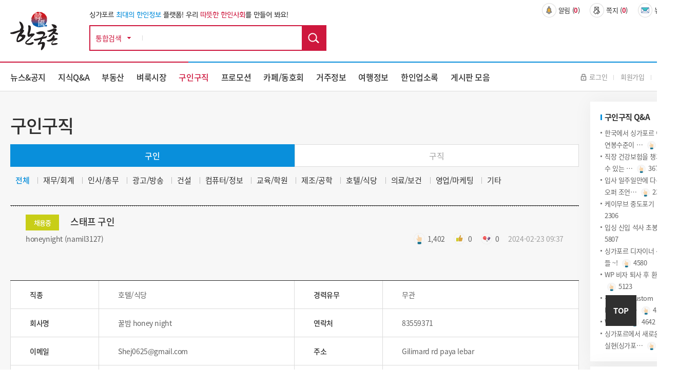

--- FILE ---
content_type: text/html; charset=utf-8
request_url: https://hankookchon.com/job_b/45406?page=10
body_size: 169389
content:
<!doctype html>
<html lang="ko">
<head>
<meta charset="utf-8">

<meta name="format-detection" content="telephone=no" />

<meta name="viewport" content="width=1320">
<meta http-equiv="imagetoolbar" content="no">
<meta http-equiv="X-UA-Compatible" content="IE=edge,chrome=1">
<!-- 
<title>스태프 구인 > 구인 | 한국촌-싱가포르 최대의 한인정보 사이트</title>
 -->
<title>한국촌-싱가포르 최대의 한인정보 사이트</title>
<link rel="apple-touch-icon" sizes="120x120" href="https://hankookchon.com/images/icon_120.png" />
<link rel="stylesheet" href="https://hankookchon.com/js/font-awesome/css/font-awesome.min.css?ver=131123">
<link rel="stylesheet" href="https://hankookchon.com/skin/board/job1/style.css?ver=131123">
<link rel="apple-touch-icon" sizes="180x180" href="https://hankookchon.com/images/icon_180.png" />
<link rel="icon" type="image/png" href="https://hankookchon.com/images/icon_192.png" sizes="192x192"/>

<meta property="og:type" content="website">
<meta property="og:url" content="https://hankookchon.com">
<meta property="og:title" content="한국촌-싱가포르 최대의 한인정보 사이트">
<meta property="og:description" content="싱가포르 최대의 한인정보 사이트이며, 한국분들이 싱가포르에서 잘 정착하시고 여행 하실 수 있도록 각종 생활정보, 여행정보를 제공하고 있습니다.  싱가포르 교육 및 유학, 부동산 및 주택, 한인 구인구직, 싱가포르 주요 기사, 교통, 영주권, 의료, 싱가포르 사진 및 지도, 여행 및 관광지 정보, 한인기업 및 업소, 한인 종교단체 및 동문회 등 오랜기간 축적된 방대한 정보를 제공합니다.">
<meta property="og:image" content="https://hankookchon.com/images/layout/hd_logo.jpg">

    <link rel="stylesheet" href="https://hankookchon.com/css/font-awesome.min.css">
    <link rel="stylesheet" href="https://hankookchon.com/css/jquery-ui.css">
    <link rel="stylesheet" href="https://hankookchon.com/css/jquery.bxslider.css">
    <link rel="stylesheet" href="https://hankookchon.com/css/common.css?ver=131123">
    <link rel="stylesheet" href="https://hankookchon.com/css/layout.css?ver=131123">
    <link rel="stylesheet" href="https://hankookchon.com/css/main.css?ver=131123">
    <link rel="stylesheet" href="https://hankookchon.com/css/sub.css?ver=131123">
	<link rel="stylesheet" href="https://hankookchon.com/css/jquery.bxslider.css?ver=131123">
    <link rel="stylesheet" href="https://hankookchon.com/css/template.css?ver=21311234">


<link rel="SHORTCUT ICON" href="https://hankookchon.com/favicon.ico?v=76">
<!--[if lte IE 8]>
<script src="https://hankookchon.com/js/html5.js"></script>
<![endif]-->
<script>
// 자바스크립트에서 사용하는 전역변수 선언
var g5_url       = "https://hankookchon.com";
var g5_bbs_url   = "https://hankookchon.com/bbs";
var g5_is_member = "";
var g5_is_admin  = "";
var g5_is_mobile = "";
var g5_bo_table  = "job_b";
var g5_sca       = "";
var g5_editor    = "smarteditor2";
var g5_cookie_domain = "";
</script>
<script src="https://hankookchon.com/js/jquery-1.12.4.min.js?ver=132111"></script>
<script src="https://hankookchon.com/js/jquery-ui.min.js?ver=132111"></script>
<script src="https://hankookchon.com/js/jquery.bxslider.js?ver=132111"></script>
<script src="https://hankookchon.com/js/jquery.menu.js?ver=132111"></script>
<script src="https://hankookchon.com/js/common.js?ver=132111"></script>
<script src="https://hankookchon.com/js/wrest.js?ver=132111"></script>
<script src="https://hankookchon.com/js/placeholders.min.js?ver=132111"></script>
<script src="https://hankookchon.com/js/index.js?ver=132111"></script>


<!-- Global site tag (gtag.js) - Google Analytics -->
<script async src="https://www.googletagmanager.com/gtag/js?id=UA-152959111-1"></script>
<script>
  window.dataLayer = window.dataLayer || [];
  function gtag(){dataLayer.push(arguments);}
  gtag('js', new Date());

  gtag('config', 'UA-152959111-1');
</script>
</head>

<body oncontextmenu='return false' >



<link rel="stylesheet" href="https://hankookchon.com/css/mobile/owl.carousel.min.css">
<link rel="stylesheet" href="https://hankookchon.com/css/mobile/owl.theme.default.min.css">
<script src="https://hankookchon.com/js/owlcarousel/owl.carousel.min.js"></script><!-- 컨텐츠 : 시작 -->
<div id="wrap">
	<div class="header">
		<div class="hd_top">
			<div class="wrap clear">
				<h1 class="hd_logo"><a href="https://hankookchon.com"><img src="https://hankookchon.com/images/layout/hd_logo.jpg" alt="한국촌 상단 로고"></a></h1>
				<div class="hd_area1">
					<div class="hd_comm">
						<p class="LMDM">싱가포르 <span class="blue_c">최대의 한인정보</span> 플랫폼!   우리 <span>따뜻한 한인사회</span>를 만들어 봐요!</p>
					</div>
					<div id="hd_sch" class="clear">
						<h2>통합검색</h2>
						<form name="fsearchbox" action="https://hankookchon.com/bbs/search.php"  method="get">
						<select name="" id="">
							<option value="통합검색">통합검색</option>
						</select>
						<input type="text" name="keyword" id="sch_stx" required class="required" maxlength="20" value="">
						<input type="submit" value="검색" id="sch_submit">
						</form>
						<script>
						</script>
					</div>
				</div>
				<div class="hd_area2 clear">
					<ul class="hd_util1 clear">
												<li><a class="nti_pbt" onclick="notice_hit();" ><img src="https://hankookchon.com/images/layout/util_ico1.jpg" alt="상단 알림 아이콘">알림&nbsp;(<b>0</b>)</a>
							<div class="noti_pop">
								<span class="btn_close" onclick="notice_ing=0"><img src="https://hankookchon.com/images/layout/hd_search_arw.jpg" alt=""></span>
								<ul class="ul_dot">
																</ul>
							</div>
						</li>
						<li>
												<a onclick="alert2('정회원 사용기능입니다.');">
													<img src="https://hankookchon.com/images/layout/util_ico2.jpg" alt="상단 쪽지 아이콘">쪽지&nbsp;(<b>0</b>)</a>
						</li>
						<li><a href="https://hankookchon.com/newsletter"><img src="https://hankookchon.com/images/layout/util_ico3.jpg" alt="상단 뉴스레터 아이콘">뉴스레터&nbsp;(<b>0</b>)</a></li>
					</ul>
					<ul class="hd_banner clear">
    <li class="Array" style='width: 49%;'>
         </li>
	    <li class="Array Array2" style='width: 49%;margin-left:8px;'>
        </li>

</ul>


<!-- <style>
	.Array a{ width: 298px; height: 58px; background: url(../img/array_img1.jpg) center no-repeat !important;}
	.Array2 a{background: url(../img/array_img2.jpg) center no-repeat !important;}
	.Array img{display: none;}
</style> -->				</div>
			</div>
		</div>
		<div class="hd_btm">
			<div class="wrap clear">
				<nav class="gnb">
					<ul class="clear">
						<li class=""><a href="https://hankookchon.com/news">뉴스&공지</a>
							<div class="subm">
								<div class="wrap">
									<h3 class="subm_tit">
										<span>News & Notices</span>
										뉴스&공지
									</h3>
									<ul class="subm_list">
										 <li><a href="https://hankookchon.com/news">전체</a></li>
																				<li><a href="https://hankookchon.com/news?s1=188">공지</a>
																				<li><a href="https://hankookchon.com/news?s1=190">경제</a>
																				<li><a href="https://hankookchon.com/news?s1=191">사회</a>
																				<li><a href="https://hankookchon.com/news?s1=193">문화</a>
																				<li><a href="https://hankookchon.com/news?s1=195">부동산</a>
																				<li><a href="https://hankookchon.com/news?s1=197">교육</a>
																				<li><a href="https://hankookchon.com/news?s1=198">기타</a>
																			</ul>
								</div>
							</div>
						</li>
						<li class=""><a href="https://hankookchon.com/kin">지식Q&A</a>
							<div class="subm">
								<div class="wrap">
									<h3 class="subm_tit">
										<span>Q&A</span>
										지식Q&A
									</h3>
									<ul class="subm_list">
										 <li><a href="https://hankookchon.com/kin">전체</a></li>
                                        <li><a href="https://hankookchon.com/kin?s0=1">답변기다려요</a></li>
                                        <li><a href="https://hankookchon.com/kin?s0=2">답변했어요</a></li>
									</ul>
								</div>
							</div>
						</li>
						<li class=""><a href="https://hankookchon.com/local1">부동산</a>
							<div class="subm">
								<div class="wrap">
									<h3 class="subm_tit">
										<span>Real Estate</span>
										부동산
									</h3>
									<ul class="subm_list">
										<li><a href="https://hankookchon.com/local1">방있어요 !</a></li>
										<li><a href="https://hankookchon.com/local2">방구해요 !</a></li>
									</ul>
								</div>
							</div>
						</li>
						<li class=""><a href="https://hankookchon.com/mkt?s1=676">벼룩시장</a>
							<div class="subm">
								<div class="wrap">
									<h3 class="subm_tit">
										<span>Marketplace</span>
										벼룩시장
									</h3>
									<ul class="subm_list">
										<!-- <li><a href="https://hankookchon.com/mkt">전체</a></li> -->
																				<li><a href="https://hankookchon.com/mkt?s1=676">팝니다</a>
																				<li><a href="https://hankookchon.com/mkt?s1=675">삽니다</a>
																				<li><a href="https://hankookchon.com/mkt?s1=673">그냥드려요</a>
																				<li><a href="https://hankookchon.com/mkt?s1=674">그냥주세요</a>
																			</ul>
								</div>
							</div>
						</li>
						<li class="current"><a href="https://hankookchon.com/job_b">구인구직</a>
							<div class="subm">
								<div class="wrap">
									<h3 class="subm_tit">
										<span>Jobs</span>
										구인구직
									</h3>
									<ul class="subm_list">
										<li><a href="https://hankookchon.com/job_b">구인</a></li>
										<li><a href="https://hankookchon.com/job_m">구직</a></li>
									</ul>
								</div>
							</div>
						</li>

                            <li class=""><a href="https://hankookchon.com/prom">프로모션</a></li>
<!--						<li class="--><!--"><a href="--><!--">맛집정보</a>-->
<!--							<div class="subm">-->
<!--								<div class="wrap">-->
<!--									<h3 class="subm_tit">-->
<!--										<span>Food & Beverages</span>-->
<!--										맛집정보-->
<!--									</h3>-->
<!--									<ul class="subm_list">-->
<!--										<li><a href="--><!--">전체</a></li>-->
<!--										--><!--										<li><a href="--><!--">--><!--</a>-->
<!--										--><!--									</ul>-->
<!--								</div>-->
<!--							</div>-->
<!--						</li>-->
						
						<li class=""><a href="https://hankookchon.com/cafe_intro" alt="">카페/동호회</a>
							<div class="subm">
								<div class="wrap">
									<h3 class="subm_tit">
										<span>Societies & Clubs</span>
										카페/동호회
									</h3>
									<ul class="subm_list">
										<li><a href="https://hankookchon.com/cafe_intro#caf">카페</a></li>
										<li><a href="https://hankookchon.com/cafe_intro#clu">동호회</a></li>
									</ul>
								</div>
							</div>
						</li>
						<li class=""><a href="https://hankookchon.com/reside">거주정보</a>
							<div class="subm">
								<div class="wrap">
									<h3 class="subm_tit">
										<span>Useful Information</span>
										거주정보
									</h3>
									<ul class="subm_list">
										<li><a href="https://hankookchon.com/reside">전체</a></li>
																				<li><a href="https://hankookchon.com/reside?s1=268">싱가포르 일반</a>
																				<li><a href="https://hankookchon.com/reside?s1=269">교육</a>
																				<li><a href="https://hankookchon.com/reside?s1=270">취업</a>
																				<li><a href="https://hankookchon.com/reside?s1=271">부동산</a>
																				<li><a href="https://hankookchon.com/reside?s1=272">비자/영주권</a>
																				<li><a href="https://hankookchon.com/reside?s1=273">생활</a>
																				<li><a href="https://hankookchon.com/reside?s1=274">의료 </a>
																				<li><a href="https://hankookchon.com/reside?s1=275">교통</a>
																				<li><a href="https://hankookchon.com/reside?s1=276">은행/환전/보험</a>
																				<li><a href="https://hankookchon.com/reside?s1=277">법률</a>
																			</ul>
								</div>
							</div>
						</li>
						<li class=""><a href="https://hankookchon.com/travel">여행정보</a>
							<div class="subm">
								<div class="wrap">
									<h3 class="subm_tit">
										<span>Tour Guide</span>
										여행정보
									</h3>
									<ul class="subm_list subm_list3">
									<li><a href="https://hankookchon.com/travel">전체</a></li>
																			<li><a href="https://hankookchon.com/travel?s1=696">싱가포르 여행 팁</a>
																				<li><a href="https://hankookchon.com/travel?s1=697">센토사 여행</a>
																				<li><a href="https://hankookchon.com/travel?s1=701">도심 여행</a>
																				<li><a href="https://hankookchon.com/travel?s1=705">외곽지역 여행</a>
																				<li><a href="https://hankookchon.com/travel?s1=709">주변국 여행</a>
																			</ul>
								</div>
							</div>
						</li>
						<li class=""><a href="https://hankookchon.com/new/main/main.php">한인업소록</a>
							<div class="subm">
								<div class="wrap">
									<h3 class="subm_tit">
										<span>Directory</span>
										한인업소록
									</h3>
									<ul class="subm_list subm_list">
										<li><a href="https://hankookchon.com/new/shop/list.php?catetype=1">한인업소</a></li>
										<li><a href="https://hankookchon.com/new/shop/list.php?catetype=3">한인기업</a></li>
										<li><a href="https://hankookchon.com/new/shop/list.php?catetype=4">종교</a></li>
										<li><a href="https://hankookchon.com/new/shop/list.php?catetype=5">동호회/동문회</a></li>
										<li><a href="https://hankookchon.com/new/shop/list.php?catetype=6">주요연락처</a></li>
										<li><a href="https://hankookchon.com/new/promotion/list.php">프로모션</a></li>
										<li><a href="https://hankookchon.com/new/mrt/list.php">MRT/LRT</a></li>
										<li><a href="https://hankookchon.com/new/write/write.php">등록/수정요청</a></li>
										<li><a href="https://hankookchon.com/new/inquiry/inquiry.php">한국촌 광고문의</a></li>
									</ul>
								</div>
							</div>
						</li>
<!-- 						<li><a href="https://hankookchon.com/new/main/main.php">한인업소록</a></li> -->

<!--						<li class="--><!--"><a href="--><!--/new/shop/list.php?catetype=2">한인업소록(JB)</a>-->
<!--							<div class="subm">-->
<!--								<div class="wrap">-->
<!--									<h3 class="subm_tit">-->
<!--										<span>Directory(JB)</span>-->
<!--										한인업소록(JB)-->
<!--									</h3>-->
<!--									<ul class="subm_list subm_list">-->
<!--										<li><a href="--><!--/new/shop/list.php?catetype=2&subcate=14">음식점</a></li>-->
<!--										<li><a href="--><!--/new/shop/list.php?catetype=2&subcate=38">마트/식품</a></li>-->
<!--										<li><a href="--><!--/new/shop/list.php?catetype=2&subcate=39">학교/학원</a></li>-->
<!--										<li><a href="--><!--/new/shop/list.php?catetype=2&subcate=40">의료/병원</a></li>-->
<!--										<li><a href="--><!--/new/shop/list.php?catetype=2&subcate=41">피부/미용</a></li>-->
<!--										<li><a href="--><!--/new/shop/list.php?catetype=2&subcate=42">스포츠</a></li>-->
<!--										<li><a href="--><!--/new/shop/list.php?catetype=2&subcate=43">관광/여행</a></li>-->
<!--										<li><a href="--><!--/new/shop/list.php?catetype=2&subcate=44">컨설팅/부동산/이사</a></li>-->
<!--										<li><a href="--><!--/new/shop/list.php?catetype=2&subcate=45">기타</a></li>-->
<!--									</ul>-->
<!--								</div>-->
<!--							</div>-->
<!--						</li>-->
						<li class=""><a href="https://hankookchon.com/board_intro">게시판 모음</a>
							<div class="subm">
								<div class="wrap">
									<h3 class="subm_tit">
										<span>Miscellaneous</span>
										게시판 모음
									</h3>
									<ul class="subm_list">
																			<li><a href="https://hankookchon.com/prom">프로모션</a></li>
																			<li><a href="https://hankookchon.com/gal">싱가포르 갤러리</a></li>
																			<li><a href="https://hankookchon.com/lo_pro">전문가칼럼</a></li>
																			<li><a href="https://hankookchon.com/culture">문화의 향기</a></li>
																			<li><a href="https://hankookchon.com/solomon">솔로몬</a></li>
																			<li><a href="https://hankookchon.com/focus">싱가포르 탐방기 </a></li>
																			<li><a href="https://hankookchon.com/si_life">싱가포르 생활기</a></li>
																			<li><a href="https://hankookchon.com/si_tra">싱가포르 여행기</a></li>
																			<li><a href="https://hankookchon.com/youtube">추천 유튜브</a></li>
																			<li><a href="https://hankookchon.com/faq">싱가포르 특집기사</a></li>
																		</ul>
								</div>
							</div>
						</li>
					</ul>
				</nav>
				<ul class="hd_util2 clear">
											<li><a href="https://hankookchon.com/bbs/login.php?url=https%3A%2F%2Fhankookchon.com%2Fjob_b%2F45406%3Fpage%3D10"><img src="https://hankookchon.com/images/layout/hd_login.jpg" alt="">로그인</a></li>
						<li><a href="https://hankookchon.com/bbs/register.php">회원가입</a></li>
						<li><a href="https://hankookchon.com/bbs/password_lost.php" target="_blank" id="login_password_lost">ID/PW찾기</a></li>
										
				</ul>
			</div>
		</div>
	</div>
</div>
	<section class="sub_wrap">
		<div class="wrap clear">
			<div class="sub_contents">
								<div class="s_tit_box">	
					<h3 class="s_tit">구인구직</h3>
				</div>
			

<script>
var notice_ing=0;
function notice_hit(){
	if(!notice_ing){
    	$.ajax({
    		type : 'POST',
    		url : 'https://hankookchon.com/ajax_notice_hit.php',
    		cache : false,
    		async : false
    	});
    	notice_ing=1;
	}
}
function notice_close(idx){
	if(confirm("해당 알림을 표시하지 않습니다.")){
    	$.ajax({
    		type : 'POST',
    		url : 'https://hankookchon.com/ajax_notice_close.php',
    		data : {
    			idx : idx
    		},
    		cache : false,
    		async : false,
    		success : function(result) {
    			$("#head_notice_"+idx).remove();
    		}
    	});
	}
}
</script>
<style>
#bo_v_con img, .rv_table img{ width:90%; cursor: pointer;} 
.comp_logo img, .bx_box img{cursor: pointer;}
</style>
<script>
$(function(){
$("#bo_v_con img, .rv_table img, .comp_logo img").click(function(){
    	if($(this).hasClass("mu_i2")==false){
    	viewPic($(this).prop("src"));
    }
});
});

function viewPic(img){
  foto1= new Image();
  foto1.src=(img);
  contImg(img);
}
function contImg(img){
  if((foto1.width!=0)&&(foto1.height!=0)){
    viewImg(img);
  }
  else{
    funzione="contImg('"+img+"')";
    intervallo=setTimeout(funzione,20);
  }
}
function viewImg(img){
  largh=foto1.width+20;
  altez=foto1.height+20;
  stringa="width="+largh+",height="+altez;
  finestra=window.open(img,"",stringa);
}

</script><script src="https://hankookchon.com/js/viewimageresize.js"></script>
	<ul class="cate_box">
		<li><a href="https://hankookchon.com/job_b" class='on'>구인</a>
    </li>
    	<li><a href="https://hankookchon.com/job_m" >구직</a>
    </li>
    </ul>				<ul class="cate_box2">
			<li><a href="https://hankookchon.com/job_b" class='on':''>전체</a></li>			<li><a href="https://hankookchon.com/job_b?s1=647" >재무/회계</a></li>
					<li><a href="https://hankookchon.com/job_b?s1=646" >인사/총무</a></li>
					<li><a href="https://hankookchon.com/job_b?s1=641" >광고/방송</a></li>
					<li><a href="https://hankookchon.com/job_b?s1=640" >건설</a></li>
					<li><a href="https://hankookchon.com/job_b?s1=649" >컴퓨터/정보</a></li>
					<li><a href="https://hankookchon.com/job_b?s1=642" >교육/학원</a></li>
					<li><a href="https://hankookchon.com/job_b?s1=648" >제조/공학</a></li>
					<li><a href="https://hankookchon.com/job_b?s1=650" >호텔/식당</a></li>
					<li><a href="https://hankookchon.com/job_b?s1=645" >의료/보건</a></li>
					<li><a href="https://hankookchon.com/job_b?s1=644" >영업/마케팅</a></li>
					<li><a href="https://hankookchon.com/job_b?s1=643" >기타</a></li>
		</ul>
<!--   * 벼룩시장
  * 1차카테고리+독립컬럼wr_1
   -->



<article id="bo_v" style="width:100%">
<div class="rv_ty1">
	<div class="pro_wrap new_viewtop">
		<div class="pro_l">
			<h3>
				<span class="rv_bt rv_t0">채용중</span>
				스태프 구인			</h3>
			
			<!-- 뷰페이지도 선택버튼 추가 업체요청 -->
			<div class="rv_state_pop_view">
				<div class="select_state select_state_view">
					<ul>
						<li data-val="0"><a>채용중</a></li>
						<li data-val="1"><a>채용완료</a></li>
					</ul>
				</div>
			</div>
		</div>
		<div class="pro_r ">
			<ul>
				<li class="name">
					<span >honeynight (namil3127)</span>				</li>
				<li class="ibx_newl">
					<ol>
						<li class="view"><img src="https://hankookchon.com/images/template/view_i.png" alt=""><span>1,402</span></li>
						<li class="good"><img class="mr3" src="https://hankookchon.com/images/template/good_i.png" alt=""> <span>0</span></li>
						<li class="comment"><img class="mr3" src="https://hankookchon.com/images/template/cmt_inew.png" > <span>0</span></li>
						<li class="date">2024-02-23 09:37</li>
					</ol>
				</li>
				
			</ul>
		</div>
		<div class="comp_logo">
			 		</div>
<!-- 회사로고가 추가되었습니다. -->
	<!-- 	<div class="top_logo">
			<img class="mr3" src="https://hankookchon.com/images/template/good_i.png" alt="">
		</div> -->
	</div>
	<table class="rv_table mt50">
		<tr>
			<th>직종</th>
			<td>호텔/식당</td>
			<th>경력유무</th>
			<td>무관</td>
		</tr>
		 <tr>
			<!-- <th>회사로고</th> -->
			<!-- <td> -->
				<!--  -->
			<!-- </td> -->
			<th>회사명</th>
			<td>꿀밤 honey night</td>
			<th>연락처</th>
			<td>83559371</td>
		</tr>
		<tr>
			<th>이메일</th>
			<td>Shej0625@gmail.com</td>
			<th>주소</th>
			<td>Gilimard rd paya lebar</td>
		</tr>
		<tr>
			<th>연봉</th>
			<td>협의</td>
			<th>학력</th>
			<td>무관 </td>
		</tr>
		<tr>
			<th>경력(년)</th>
			<td>무</td>
			<th>첨부파일</th>
			<td>
									</td>
		</tr>
		<tr>
			
		</tr>
		<!-- <tr>
			<th>제목</th>
			<td colspan="3">스태프 구인</td>
		</tr> -->
		<tr>
			<th>내용</th>
			<td colspan="3"><p>안녕하세요 파야레바 인근 꿀밤에서 스태프 구인합니다 </p><p>자세한 문의는 8355 9371 연락 부탁드립니다 </p></td>
		</tr>
	</table>
		<style>
.pro_r,.pro_i,.pro_wrap{overflow: initial !important}

.gall_view_news .pro_i li span {position:relative;}
.sv_on {line-height:22px;}
</style>
<div class="bo_v_add">
	<ul style="max-height: 1e+06px; margin: 0px; padding: 0px; list-style: none;" noto="" sans="" kr",="" "malgun="" gothic",="" "맑은="" 고딕",="" 돋움,="" dotum,="" 굴림,="" gulim,="" tahoma,="" verdana,="" geneva,="" sans-serif,="" "apple="" applegothic;="" font-size:="" 13px;="" letter-spacing:="" -0.39px;"="">
<li style="max-height: 1e+06px; margin: 0px; padding: 0px; list-style: none; font-size: 14pt;"><span style="background-color: rgb(0, 153, 153); font-size: 11pt;"><a href="https://www.hankookchon.com/banner/vixdental/" target="_self" style="color: rgb(255, 255, 255);"><span style="color: rgb(255, 255, 255); background-color: rgb(0, 153, 153); font-size: 14pt;">[호치민 빅스치과]&nbsp; :::: 덴탈 투어리즘 방문고객 프로모션 ::::&nbsp; (바로가기)&nbsp;</span></a></span></li></ul></div>	
 <div class="bt_btn_box">
    <ul class="ul_1">
		<li><a class="btn_t2 pop_b_ty" onclick="copyToClipboard('urlcopy');alert2('링크가 복사되었습니다.');">링크복사</a>
		<span style="display:none" id="urlcopy">hankookchon.com/job_b/45406</span></li>
				<li><a class="btn_t2 pop_b_ty" href="javascript:layer('',520,285,'https://hankookchon.com/pop/share.php?bo_table=job_b&wr_id=45406')">공유</a></li>
			</ul>
	<ul class="ul_2">
	
	
	
                         		<li>
			<a href="https://hankookchon.com/bbs/good.php?bo_table=job_b&amp;wr_id=45406&amp;good=good&amp;&amp;page=10" class="btn_t2 btn_t3 good_button"  >
			<img src="https://hankookchon.com/images/template/v_good.png" alt="">추천(<font class="good_cnt_res">0</font>)
			<span class="bo_v_act_good"></span>
		</a>
		</li>
             				<li><a class="btn_t2" href="https://hankookchon.com/job_b?page=10"   title="목록">목록</a></li>
	</ul>
    </ul>
</div>

<script>
    function writeBlock(type) {
        if(type == 1) {
            if(confirm("정말 신고하시겠습니까?\n24시간내에 신고처리된글은 운영자가 조치를 취하게됩니다.")){
                alert("신고처리가 완료되었습니다.");
            }
        } else if(type == 2) {
            if(confirm("정말 사용자를 차단하시겠습니까?")){
                alert("사용자 정보가 차단됩니다.");
            }
        }
        return false;
    }
    function fileDownload(tb,id,no){

        if(navigator.userAgent.toLowerCase().indexOf('mobileapp') > -1 || navigator.userAgent.toLowerCase().indexOf('iosapp') > -1){
            $.ajax({
                type: "get",
                url: "https://hankookchon.com/bbs/download.php",
                dataType: "json",
                data: {
                    app:1,
                    bo_table:tb,
                    wr_id:id,
                    no:no
                },
                success: function(data) {
                    if(data.fail){
                        alert(data.fail)
                    } else {
                        var param = {
                            action:"filedownload",
                            downloadurl:data.path,
                            filename:data.filename
                        };
                        webkit.messageHandlers.cordova_iab.postMessage(JSON.stringify(param));
                    }
                },
            });

        } else {
            console.log(1);
            location.href="https://hankookchon.com/bbs/download.php?bo_table="+tb+"&wr_id="+id+"&no="+no;
        }
    }
</script>	
        <script>
// 글자수 제한
var char_min = parseInt(0); // 최소
var char_max = parseInt(0); // 최대
</script>
<button type="button" class="cmt_btn"><span class="total"><b>댓글</b> 0</span><span class="cmt_more"></span></button>
<!-- 댓글 시작 { -->
<ajaxcomment>
<section id="bo_vc">
    <h2>댓글목록</h2>
        <p id="bo_vc_empty">등록된 댓글이 없습니다.</p>
</section>
</ajaxcomment>
<!-- } 댓글 끝 -->


<script>
function loading_start() {
	$("#loading_area").show();
	 $("#bo_vc").css("opacity","0.5");
	 
}
function loading_end() {
	$("#loading_area").hide();
  $("#bo_vc").css("opacity","1");
}
</script>
<!-- } 댓글 쓰기 끝 --><script src="https://hankookchon.com/js/md5.js"></script>
</div>
</article>


<script>


function board_move(href)
{
    window.open(href, "boardmove", "left=50, top=50, width=500, height=550, scrollbars=1");
}
</script>

<script>
$(function() {
    $("a.view_image").click(function() {
        window.open(this.href, "large_image", "location=yes,links=no,toolbar=no,top=10,left=10,width=10,height=10,resizable=yes,scrollbars=no,status=no");
        return false;
    });
    $(".good_button").click(function() {
        var chk_href=this.href.replace("good.php","good_chk.php");
        var this_href=this.href
        var thisval=$(this);
        	$.post(
    			chk_href,
                { js: "on" },
                function(data) {
                    if(data.error) {
                        alert2(data.error);
                        return false;
                    }
                    if(data.count) {
                    	excute_good(this_href, thisval);
                    }
                }, "json"
            );
            return false;
    });

    $(".good_button_rep").click(function() {
        var chk_href=this.href.replace("good.php","good_chk.php");
        var this_href=this.href
        var thisval=$(this);
        	$.post(
    			chk_href,
                { js: "on" },
                function(data) {
                    if(data.error) {
                        alert2(data.error);
                        return false;
                    }
                    if(data.count) {
                    	excute_good_rep(this_href, thisval);
                    }
                }, "json"
            );
            return false;
    });

    
    // 이미지 리사이즈
 //   $("#bo_v_atc").viewimageresize();
});

function excute_good(href, $el)
{
	//if(confirm2("추천하시겠습니까?",function() {
	$tx=$el.find(".bo_v_act_good");
    $.post(
        href,
        { js: "on" },
        function(data) {
            if(data.error) {
                alert2(data.error);
                return false;
            }
            if(data.count) {
                $(".good_cnt_res").text(number_format(String(data.count)));
                $tx.text("이 글을 추천하셨습니다.");
                $tx.fadeIn(200).delay(2500).fadeOut(200);
            }
        }, "json"
    );
//	}));
}

function excute_good_rep(href, $el)
{
	var el=$el.data("id");
	//if(confirm2("추천하시겠습니까?",function() {
    $.post(
        href,
        { js: "on" },
        function(data) {
            if(data.error) {
                alert2(data.error);
                return false;
            }
            if(data.count) {
                $("#rep_good_"+el).text(number_format(String(data.count)));
            }
        }, "json"
    );
	//}));
}



function copyToClipboard(elementId) {
  var aux = document.createElement("input");
  aux.setAttribute("value", document.getElementById(elementId).innerHTML);
  document.body.appendChild(aux);
  aux.select();
  document.execCommand("copy");
  document.body.removeChild(aux);
}




$(function(){
	$('.rv_bt').click(function(){
				var mb="namil3127";
		if(mb!="") return false;
				$('.rv_state_pop_view').toggleClass('on');
	});
	$('.select_state li').click(function(){
		var id="45406"
		var val=$(this).data("val");
		var $el=$(".rv_bt");
		var text=$(this).find("a").text();
		$.ajax({
			type : 'POST',
			url : 'https://hankookchon.com/bbs/state_change.php',
			data : {
				bo : "job_b",
				id : id,
				val :val
			},
			success : function(result) {
				if(result) alert2(result);
				else{
					$('.rv_state_pop_view').removeClass("on");
					//$el.removeClass(""); 퍼블리싱 불규칙;;
					$el.removeClass("rv_t0 rv_t1 rv_t2");
					$el.addClass("rv_bt rv_t"+val);
					$el.text(text);
				}
			},
		});
	});
});
</script><style>
.gall_no_ty1 > li figure{position: relative;overflow: hidden; width: 233px;height: 155px;}
.gall_no_ty1 > li figure img{position: absolute;top: 0;left: 0;right: 0;bottom: 0;margin: auto;width: auto;height: auto;max-width: 100%;max-height: 100%;transition:.6s;}
</style>

<div id="bo_list">
<form name="fsearch" method="get" autocomplete="off" action="https://hankookchon.com/job_b">
	<div class="room_sch">
		<table class="room_sch_t">
			<tr>
				<th>직종</th>
				<td class="w143">
					<select name="s1">
						<option value="">전체</option>
												<option value="647" >
							재무/회계						</option>
												<option value="646" >
							인사/총무						</option>
												<option value="641" >
							광고/방송						</option>
												<option value="640" >
							건설						</option>
												<option value="649" >
							컴퓨터/정보						</option>
												<option value="642" >
							교육/학원						</option>
												<option value="648" >
							제조/공학						</option>
												<option value="650" >
							호텔/식당						</option>
												<option value="645" >
							의료/보건						</option>
												<option value="644" >
							영업/마케팅						</option>
												<option value="643" >
							기타						</option>
											</select>
				</td>
				<td class="w186">
					<select name="s5">
						<option value="">전체</option>
						<option value="신입" >신입</option>
						<option value="경력" >경력</option>
						<option value="무관" >무관</option>
					</select>
				</td>
			</tr>
			<tr>
				<th>검색기간</th>
				<td colspan="3">
					<ul class="check1 check1_sch">
						<li><input type="radio" name="seldate" value=""  checked  id="sel1" onclick="set_date('전체','s3','s4');"> <label for="sel1">전체</label></li>
						<li><input type="radio" name="seldate" value="1"   id="sel2" onclick="set_date('1주','s3','s4');"> <label for="sel2">1주</label></li>
						<li><input type="radio" name="seldate" value="2"   id="sel3" onclick="set_date('1개월','s3','s4');"> <label for="sel3">1개월</label></li>
						<li><input type="radio" name="seldate" value="3"   id="sel4" onclick="set_date('6개월','s3','s4');"> <label for="sel4">6개월</label></li>
						<li><input type="radio" name="seldate" value="4"   id="sel5" onclick="set_date('1년','s3','s4');"> <label for="sel5">1년</label></li>
					</ul>
				</td>
			</tr>
		</table>
		<table class="room_sch_t room_sch_t2 room_sch_t3 ">
			<tr>
				<th>채용상태</th>
				<td>
					<select name="s10" id="s10">
						<option value="" >전체</option>
						<option value="0" >채용중</option>
						<option value="1" >채용완료</option>
					</select>
				</td>
			</tr>
			<tr>
				<th colspan="3">
						<input type="text" id="s3" name="s3" class="date_pic w85" value="2003-07-01" ><label for=""><img src="https://hankookchon.com/images/template/cal_i.jpg" alt=""></label> 
				 ~ <input type="text" id="s4" name="s4" class="date_pic w85 ml7" value="2026-01-20"><label for=""><img src="https://hankookchon.com/images/template/cal_i.jpg" alt=""></label>
				</th>
			</tr>
			<tr>
				<th>
					<select name="sfl" class="w125">
						<option value="keyword">단어검색</option>
					</select>
				</th>
				<td colspan="2">
					<input type="text" name="stx" value="">
					<input type="submit" value="검색" class="btty_01">
				</td>
			</tr>
		</table>	
	</div>
</form>
	<div class="tbl_head01 tbl_wrap li_noti">
		<table class="notilist_test">
			<!-- <colgroup>
				<col width="50px">
				<col width="624px">
				<col width="116px">
				<col width="110px">
				<col width=""> 
			</colgroup> -->
        <tbody>
                <tr>
            <td>
            <strong class="notice_icon">공지</strong>            </td>
            <td>
                <div class="bo_tit">
                    <a href="https://hankookchon.com/job_b/40706?page=10">
            			            			            			<span>새로운 구인/구직 글 등록시 핸드폰 알림받기</span>
            			            			<img src="/images/main/ico_cycle_H.png" class="title_icon hot">                    </a>
                </div>
            </td>
			<td>2021-07-05</td>
			<td>
				<ol class="" style="overflow: hidden; width: 100%;" 	>
					<li style="display: inline-block; margin-right: 14px; width: 75px;"><img class="mr3" src="https://hankookchon.com/images/template/view_i.png" alt="" style="width: 24px;"> <span>226854</span></li>
					<li style="display: inline-block; margin-right: 14px; width: 65px;"><img class="mr3" src="https://hankookchon.com/images/template/good_i.png" alt="" style="width: 24px;"> <span>2</span></li>
					<li style="display: inline-block; margin-right: 14px; width: 70px;" class=""><img src="https://hankookchon.com/images/template/cmt_inew.png" alt="" style="width: 24px;"> <span>0</span></li>
				</ol>
			</td>
			<td></td>
        </tr>
                <tr>
            <td>
            <strong class="notice_icon">공지</strong>            </td>
            <td>
                <div class="bo_tit">
                    <a href="https://hankookchon.com/job_b/39122?page=10">
            			            			            			<span>잡에이전시 구인글  제한 안내</span>
            			            			<img src="/images/main/ico_cycle_H.png" class="title_icon hot">                    </a>
                </div>
            </td>
			<td>2020-08-11</td>
			<td>
				<ol class="" style="overflow: hidden; width: 100%;" 	>
					<li style="display: inline-block; margin-right: 14px; width: 75px;"><img class="mr3" src="https://hankookchon.com/images/template/view_i.png" alt="" style="width: 24px;"> <span>244458</span></li>
					<li style="display: inline-block; margin-right: 14px; width: 65px;"><img class="mr3" src="https://hankookchon.com/images/template/good_i.png" alt="" style="width: 24px;"> <span>1</span></li>
					<li style="display: inline-block; margin-right: 14px; width: 70px;" class=""><img src="https://hankookchon.com/images/template/cmt_inew.png" alt="" style="width: 24px;"> <span>0</span></li>
				</ol>
			</td>
			<td></td>
        </tr>
                <tr>
            <td>
            <strong class="notice_icon">공지</strong>            </td>
            <td>
                <div class="bo_tit">
                    <a href="https://hankookchon.com/job_b/38921?page=10">
            			            			            			<span>돈벌이성 아르바이트 사기글 주의 및 피해사례 안내 (당일 지급 합법 재택 근무 모집글)</span>
            			            			<img src="/images/main/ico_cycle_H.png" class="title_icon hot">                    </a>
                </div>
            </td>
			<td>2019-03-21</td>
			<td>
				<ol class="" style="overflow: hidden; width: 100%;" 	>
					<li style="display: inline-block; margin-right: 14px; width: 75px;"><img class="mr3" src="https://hankookchon.com/images/template/view_i.png" alt="" style="width: 24px;"> <span>236988</span></li>
					<li style="display: inline-block; margin-right: 14px; width: 65px;"><img class="mr3" src="https://hankookchon.com/images/template/good_i.png" alt="" style="width: 24px;"> <span>5</span></li>
					<li style="display: inline-block; margin-right: 14px; width: 70px;" class=""><img src="https://hankookchon.com/images/template/cmt_inew.png" alt="" style="width: 24px;"> <span>0</span></li>
				</ol>
			</td>
			<td></td>
        </tr>
                <tr>
            <td>
            <strong class="notice_icon">공지</strong>            </td>
            <td>
                <div class="bo_tit">
                    <a href="https://hankookchon.com/job_b/38923?page=10">
            			            			            			<span>불법 취업(파트타임/풀타임) 및 고용 단속 안내</span>
            			            			<img src="/images/main/ico_cycle_H.png" class="title_icon hot">                    </a>
                </div>
            </td>
			<td>2011-11-27</td>
			<td>
				<ol class="" style="overflow: hidden; width: 100%;" 	>
					<li style="display: inline-block; margin-right: 14px; width: 75px;"><img class="mr3" src="https://hankookchon.com/images/template/view_i.png" alt="" style="width: 24px;"> <span>278665</span></li>
					<li style="display: inline-block; margin-right: 14px; width: 65px;"><img class="mr3" src="https://hankookchon.com/images/template/good_i.png" alt="" style="width: 24px;"> <span>1</span></li>
					<li style="display: inline-block; margin-right: 14px; width: 70px;" class=""><img src="https://hankookchon.com/images/template/cmt_inew.png" alt="" style="width: 24px;"> <span>0</span></li>
				</ol>
			</td>
			<td></td>
        </tr>
                <tr>
            <td>
            <strong class="notice_icon">공지</strong>            </td>
            <td>
                <div class="bo_tit">
                    <a href="https://hankookchon.com/job_b/38922?page=10">
            			            			            			<span>각종 과외, 강좌 등의 광고글은 올리실 수 없습니다.</span>
            			            			<img src="/images/main/ico_cycle_H.png" class="title_icon hot">                    </a>
                </div>
            </td>
			<td>2011-11-09</td>
			<td>
				<ol class="" style="overflow: hidden; width: 100%;" 	>
					<li style="display: inline-block; margin-right: 14px; width: 75px;"><img class="mr3" src="https://hankookchon.com/images/template/view_i.png" alt="" style="width: 24px;"> <span>255333</span></li>
					<li style="display: inline-block; margin-right: 14px; width: 65px;"><img class="mr3" src="https://hankookchon.com/images/template/good_i.png" alt="" style="width: 24px;"> <span>1</span></li>
					<li style="display: inline-block; margin-right: 14px; width: 70px;" class=""><img src="https://hankookchon.com/images/template/cmt_inew.png" alt="" style="width: 24px;"> <span>0</span></li>
				</ol>
			</td>
			<td></td>
        </tr>
                        </tbody>
        </table>
    </div>

<style>
	.notilist_test{table-layout: fixed; width: 100%;}
	.notilist_test tr td:first-child{width: 50px;}
	.notilist_test tr td:nth-child(2){width: 610px;}
	.notilist_test tr td:nth-child(3){width: 100px;}
	.notilist_test tr td:nth-child(4){width: 268px;}


</style>
	<div class="write_box"><a href="javascript:alert2('글쓰기는 정회원 이상 가능합니다. <br><br>회원가입 후 [회원등업] 버튼을 통해 정회원 신청해 주시기 바랍니다.')" class="btn_t btn_t1 " title="글쓰기"><img src="https://hankookchon.com/images/template/write_i.png" alt=""> 글작성</a></div>

	<div class="room_view_li">
		<div class="rv_1">
						<h3 class="tit_2 mt30">일반채용 			</h3>
									<ul class="gall_no_ty1 clear">
    						<li>
					<ul class="tit_box">
						<li class="rv_num">
						NO.<span>32178</span>						 </li>
						<!--<li class="rv_hit"><img src="https://hankookchon.com/images/template/view_i2.png" alt=""> <span>794</span></li>
						 						<li class="rv_good"><img src="https://hankookchon.com/images/template/good_i2.png" alt=""> <span>0</span></li>
						 -->
						<li class="rv_state rv_state0" data-mb="renoma813"><span>채용중</span>
							<div class="rv_state_pop">
								<div class="select_state" data-id="47139">
									<ul>
										<li data-val="0"><a>채용중</a></li>
										<li data-val="1"><a>채용완료</a></li>
									</ul>
								</div>
							</div>
						</li>
					</ul>
					<a href="https://hankookchon.com/job_b/47139?page=10">
					<figure class="img_load_47139">
											<img src="https://hankookchon.com/img/loading_small.gif" width="233"  height="155" >
					</figure>
					</a>
					<div class="txt">
						<a href="https://hankookchon.com/job_b/47139?page=10">
							<ul class="rv_cate">
								<li><span>직종 : [ 기타 ]</span></li>
								<li class="sb"><span>연봉 : [ 월500만원 ]</span></li>
								<li><span style="font-size: 12px;">[ Bada Hair Salon ]</span></li>
							</ul>
							<!-- <h6 class="rv_title_2">[Bada Hair Salon]</h6> -->
							<h4 class="rv_title">
							
																												Bada Hair - 코리안 프리미엄 헤어살롱에서 디자…														<img src="/images/main/ico_cycle_H.png" class="title_icon hot">							</h4>
						</a>
						</div>
						<div class="mori_1">
							<span class="rv_date">2025-08-04</span>

							<ul class="tit_box tit_box_ty2">
								<li class="rv_hit"><img src="https://hankookchon.com/images/template/view_i2.png" alt=""> 
									<span>794</span>
								</li>
								<li class="good"><img src="https://hankookchon.com/images/template/good_i2.png" alt=""> 
									<span>0</span>
								</li>
								<li class="mss"><img src="https://hankookchon.com/images/template/mss_i2.png" alt=""> 
									<span>0</span>
								</li>
							</ul>
						</div>
				</li>
							<li>
					<ul class="tit_box">
						<li class="rv_num">
						NO.<span>32177</span>						 </li>
						<!--<li class="rv_hit"><img src="https://hankookchon.com/images/template/view_i2.png" alt=""> <span>943</span></li>
						 						<li class="rv_good"><img src="https://hankookchon.com/images/template/good_i2.png" alt=""> <span>0</span></li>
						 -->
						<li class="rv_state rv_state0" data-mb="milkroad1004"><span>채용중</span>
							<div class="rv_state_pop">
								<div class="select_state" data-id="47138">
									<ul>
										<li data-val="0"><a>채용중</a></li>
										<li data-val="1"><a>채용완료</a></li>
									</ul>
								</div>
							</div>
						</li>
					</ul>
					<a href="https://hankookchon.com/job_b/47138?page=10">
					<figure class="img_load_47138">
											<img src="https://hankookchon.com/img/loading_small.gif" width="233"  height="155" >
					</figure>
					</a>
					<div class="txt">
						<a href="https://hankookchon.com/job_b/47138?page=10">
							<ul class="rv_cate">
								<li><span>직종 : [ 호텔/식당 ]</span></li>
								<li class="sb"><span>연봉 : [ 시급 $16 ]</span></li>
								<li><span style="font-size: 12px;">[ Mijin&Co  ]</span></li>
							</ul>
							<!-- <h6 class="rv_title_2">[Mijin&Co ]</h6> -->
							<h4 class="rv_title">
							
																												토, 일 주말 알바 구합니다.														<img src="/images/main/ico_cycle_H.png" class="title_icon hot">							</h4>
						</a>
						</div>
						<div class="mori_1">
							<span class="rv_date">2025-08-04</span>

							<ul class="tit_box tit_box_ty2">
								<li class="rv_hit"><img src="https://hankookchon.com/images/template/view_i2.png" alt=""> 
									<span>943</span>
								</li>
								<li class="good"><img src="https://hankookchon.com/images/template/good_i2.png" alt=""> 
									<span>0</span>
								</li>
								<li class="mss"><img src="https://hankookchon.com/images/template/mss_i2.png" alt=""> 
									<span>0</span>
								</li>
							</ul>
						</div>
				</li>
							<li>
					<ul class="tit_box">
						<li class="rv_num">
						NO.<span>32176</span>						 </li>
						<!--<li class="rv_hit"><img src="https://hankookchon.com/images/template/view_i2.png" alt=""> <span>1,005</span></li>
						 						<li class="rv_good"><img src="https://hankookchon.com/images/template/good_i2.png" alt=""> <span>0</span></li>
						 -->
						<li class="rv_state rv_state0" data-mb="ekc007"><span>채용중</span>
							<div class="rv_state_pop">
								<div class="select_state" data-id="47137">
									<ul>
										<li data-val="0"><a>채용중</a></li>
										<li data-val="1"><a>채용완료</a></li>
									</ul>
								</div>
							</div>
						</li>
					</ul>
					<a href="https://hankookchon.com/job_b/47137?page=10">
					<figure class="img_load_47137">
											<img src="https://hankookchon.com/img/loading_small.gif" width="233"  height="155" >
					</figure>
					</a>
					<div class="txt">
						<a href="https://hankookchon.com/job_b/47137?page=10">
							<ul class="rv_cate">
								<li><span>직종 : [ 교육/학원 ]</span></li>
								<li class="sb"><span>연봉 : [ 협의 ]</span></li>
								<li><span style="font-size: 12px;">[ Jeong In Taekwondo  ]</span></li>
							</ul>
							<!-- <h6 class="rv_title_2">[Jeong In Taekwondo ]</h6> -->
							<h4 class="rv_title">
							
																												정인태권도 Punggol branch에서 파트타임 사범…														<img src="/images/main/ico_cycle_H.png" class="title_icon hot">							</h4>
						</a>
						</div>
						<div class="mori_1">
							<span class="rv_date">2025-08-03</span>

							<ul class="tit_box tit_box_ty2">
								<li class="rv_hit"><img src="https://hankookchon.com/images/template/view_i2.png" alt=""> 
									<span>1,005</span>
								</li>
								<li class="good"><img src="https://hankookchon.com/images/template/good_i2.png" alt=""> 
									<span>0</span>
								</li>
								<li class="mss"><img src="https://hankookchon.com/images/template/mss_i2.png" alt=""> 
									<span>0</span>
								</li>
							</ul>
						</div>
				</li>
							<li>
					<ul class="tit_box">
						<li class="rv_num">
						NO.<span>32175</span>						 </li>
						<!--<li class="rv_hit"><img src="https://hankookchon.com/images/template/view_i2.png" alt=""> <span>730</span></li>
						 						<li class="rv_good"><img src="https://hankookchon.com/images/template/good_i2.png" alt=""> <span>0</span></li>
						 -->
						<li class="rv_state rv_state0" data-mb="sunny197251"><span>채용중</span>
							<div class="rv_state_pop">
								<div class="select_state" data-id="47135">
									<ul>
										<li data-val="0"><a>채용중</a></li>
										<li data-val="1"><a>채용완료</a></li>
									</ul>
								</div>
							</div>
						</li>
					</ul>
					<a href="https://hankookchon.com/job_b/47135?page=10">
					<figure class="img_load_47135">
											<img src="https://hankookchon.com/img/loading_small.gif" width="233"  height="155" >
					</figure>
					</a>
					<div class="txt">
						<a href="https://hankookchon.com/job_b/47135?page=10">
							<ul class="rv_cate">
								<li><span>직종 : [ 기타 ]</span></li>
								<li class="sb"><span>연봉 : [ $ 54000 ,  커미션 협의후 결정 .  ]</span></li>
								<li><span style="font-size: 12px;">[ SalonB  ]</span></li>
							</ul>
							<!-- <h6 class="rv_title_2">[SalonB ]</h6> -->
							<h4 class="rv_title">
							
																												경력 디자이너 선생님 모십니다.														<img src="/images/main/ico_cycle_H.png" class="title_icon hot">							</h4>
						</a>
						</div>
						<div class="mori_1">
							<span class="rv_date">2025-08-02</span>

							<ul class="tit_box tit_box_ty2">
								<li class="rv_hit"><img src="https://hankookchon.com/images/template/view_i2.png" alt=""> 
									<span>730</span>
								</li>
								<li class="good"><img src="https://hankookchon.com/images/template/good_i2.png" alt=""> 
									<span>0</span>
								</li>
								<li class="mss"><img src="https://hankookchon.com/images/template/mss_i2.png" alt=""> 
									<span>0</span>
								</li>
							</ul>
						</div>
				</li>
							<li>
					<ul class="tit_box">
						<li class="rv_num">
						NO.<span>32174</span>						 </li>
						<!--<li class="rv_hit"><img src="https://hankookchon.com/images/template/view_i2.png" alt=""> <span>1,012</span></li>
						 						<li class="rv_good"><img src="https://hankookchon.com/images/template/good_i2.png" alt=""> <span>0</span></li>
						 -->
						<li class="rv_state rv_state0" data-mb="hoichun007"><span>채용중</span>
							<div class="rv_state_pop">
								<div class="select_state" data-id="47133">
									<ul>
										<li data-val="0"><a>채용중</a></li>
										<li data-val="1"><a>채용완료</a></li>
									</ul>
								</div>
							</div>
						</li>
					</ul>
					<a href="https://hankookchon.com/job_b/47133?page=10">
					<figure class="img_load_47133">
											<img src="https://hankookchon.com/img/loading_small.gif" width="233"  height="155" >
					</figure>
					</a>
					<div class="txt">
						<a href="https://hankookchon.com/job_b/47133?page=10">
							<ul class="rv_cate">
								<li><span>직종 : [ 호텔/식당 ]</span></li>
								<li class="sb"><span>연봉 : [ 45600 ]</span></li>
								<li><span style="font-size: 12px;">[ 감탄 ]</span></li>
							</ul>
							<!-- <h6 class="rv_title_2">[감탄]</h6> -->
							<h4 class="rv_title">
							
																												&lt;감탄 GAMTAN&gt;에서 직원 및 파트타임을 찾고 있어…														<img src="/images/main/ico_cycle_H.png" class="title_icon hot">							</h4>
						</a>
						</div>
						<div class="mori_1">
							<span class="rv_date">2025-08-02</span>

							<ul class="tit_box tit_box_ty2">
								<li class="rv_hit"><img src="https://hankookchon.com/images/template/view_i2.png" alt=""> 
									<span>1,012</span>
								</li>
								<li class="good"><img src="https://hankookchon.com/images/template/good_i2.png" alt=""> 
									<span>0</span>
								</li>
								<li class="mss"><img src="https://hankookchon.com/images/template/mss_i2.png" alt=""> 
									<span>0</span>
								</li>
							</ul>
						</div>
				</li>
							<li>
					<ul class="tit_box">
						<li class="rv_num">
						NO.<span>32173</span>						 </li>
						<!--<li class="rv_hit"><img src="https://hankookchon.com/images/template/view_i2.png" alt=""> <span>1,380</span></li>
						 						<li class="rv_good"><img src="https://hankookchon.com/images/template/good_i2.png" alt=""> <span>1</span></li>
						 -->
						<li class="rv_state rv_state1" data-mb="Observer"><span>채용완료</span>
							<div class="rv_state_pop">
								<div class="select_state" data-id="47131">
									<ul>
										<li data-val="0"><a>채용중</a></li>
										<li data-val="1"><a>채용완료</a></li>
									</ul>
								</div>
							</div>
						</li>
					</ul>
					<a href="https://hankookchon.com/job_b/47131?page=10">
					<figure class="img_load_47131">
											<img src="https://hankookchon.com/img/loading_small.gif" width="233"  height="155" >
					</figure>
					</a>
					<div class="txt">
						<a href="https://hankookchon.com/job_b/47131?page=10">
							<ul class="rv_cate">
								<li><span>직종 : [ 영업/마케팅 ]</span></li>
								<li class="sb"><span>연봉 : [ 50000+ ]</span></li>
								<li><span style="font-size: 12px;">[ Gastron Asia Pacific Pte Ltd ]</span></li>
							</ul>
							<!-- <h6 class="rv_title_2">[Gastron Asia Pacific Pte Ltd]</h6> -->
							<h4 class="rv_title">
							
																												Overseas Sales Manager (Middle…														<img src="/images/main/ico_cycle_H.png" class="title_icon hot">							</h4>
						</a>
						</div>
						<div class="mori_1">
							<span class="rv_date">2025-08-01</span>

							<ul class="tit_box tit_box_ty2">
								<li class="rv_hit"><img src="https://hankookchon.com/images/template/view_i2.png" alt=""> 
									<span>1,380</span>
								</li>
								<li class="good"><img src="https://hankookchon.com/images/template/good_i2.png" alt=""> 
									<span>1</span>
								</li>
								<li class="mss"><img src="https://hankookchon.com/images/template/mss_i2.png" alt=""> 
									<span>0</span>
								</li>
							</ul>
						</div>
				</li>
							<li>
					<ul class="tit_box">
						<li class="rv_num">
						NO.<span>32172</span>						 </li>
						<!--<li class="rv_hit"><img src="https://hankookchon.com/images/template/view_i2.png" alt=""> <span>1,061</span></li>
						 						<li class="rv_good"><img src="https://hankookchon.com/images/template/good_i2.png" alt=""> <span>0</span></li>
						 -->
						<li class="rv_state rv_state0" data-mb="ggalgura"><span>채용중</span>
							<div class="rv_state_pop">
								<div class="select_state" data-id="47130">
									<ul>
										<li data-val="0"><a>채용중</a></li>
										<li data-val="1"><a>채용완료</a></li>
									</ul>
								</div>
							</div>
						</li>
					</ul>
					<a href="https://hankookchon.com/job_b/47130?page=10">
					<figure class="img_load_47130">
											<img src="https://hankookchon.com/img/loading_small.gif" width="233"  height="155" >
					</figure>
					</a>
					<div class="txt">
						<a href="https://hankookchon.com/job_b/47130?page=10">
							<ul class="rv_cate">
								<li><span>직종 : [ 영업/마케팅 ]</span></li>
								<li class="sb"><span>연봉 : [ 면접 후 결정 ]</span></li>
								<li><span style="font-size: 12px;">[ K-market by Koryo Trading ]</span></li>
							</ul>
							<!-- <h6 class="rv_title_2">[K-market by Koryo Trading]</h6> -->
							<h4 class="rv_title">
							
																												[Koryo Mart & K-Market] 점포 근무자…														<img src="/images/main/ico_cycle_H.png" class="title_icon hot">							</h4>
						</a>
						</div>
						<div class="mori_1">
							<span class="rv_date">2025-08-01</span>

							<ul class="tit_box tit_box_ty2">
								<li class="rv_hit"><img src="https://hankookchon.com/images/template/view_i2.png" alt=""> 
									<span>1,061</span>
								</li>
								<li class="good"><img src="https://hankookchon.com/images/template/good_i2.png" alt=""> 
									<span>0</span>
								</li>
								<li class="mss"><img src="https://hankookchon.com/images/template/mss_i2.png" alt=""> 
									<span>0</span>
								</li>
							</ul>
						</div>
				</li>
							<li>
					<ul class="tit_box">
						<li class="rv_num">
						NO.<span>32171</span>						 </li>
						<!--<li class="rv_hit"><img src="https://hankookchon.com/images/template/view_i2.png" alt=""> <span>1,137</span></li>
						 						<li class="rv_good"><img src="https://hankookchon.com/images/template/good_i2.png" alt=""> <span>0</span></li>
						 -->
						<li class="rv_state rv_state0" data-mb="desto"><span>채용중</span>
							<div class="rv_state_pop">
								<div class="select_state" data-id="47128">
									<ul>
										<li data-val="0"><a>채용중</a></li>
										<li data-val="1"><a>채용완료</a></li>
									</ul>
								</div>
							</div>
						</li>
					</ul>
					<a href="https://hankookchon.com/job_b/47128?page=10">
					<figure class="img_load_47128">
											<img src="https://hankookchon.com/img/loading_small.gif" width="233"  height="155" >
					</figure>
					</a>
					<div class="txt">
						<a href="https://hankookchon.com/job_b/47128?page=10">
							<ul class="rv_cate">
								<li><span>직종 : [ 교육/학원 ]</span></li>
								<li class="sb"><span>연봉 : [ 00 ]</span></li>
								<li><span style="font-size: 12px;">[ (주)에듀비전 ]</span></li>
							</ul>
							<!-- <h6 class="rv_title_2">[(주)에듀비전]</h6> -->
							<h4 class="rv_title">
							
																												[채용공고] 싱가포르 연수프로그램 현장관리자 모집														<img src="/images/main/ico_cycle_H.png" class="title_icon hot">							</h4>
						</a>
						</div>
						<div class="mori_1">
							<span class="rv_date">2025-08-01</span>

							<ul class="tit_box tit_box_ty2">
								<li class="rv_hit"><img src="https://hankookchon.com/images/template/view_i2.png" alt=""> 
									<span>1,137</span>
								</li>
								<li class="good"><img src="https://hankookchon.com/images/template/good_i2.png" alt=""> 
									<span>0</span>
								</li>
								<li class="mss"><img src="https://hankookchon.com/images/template/mss_i2.png" alt=""> 
									<span>0</span>
								</li>
							</ul>
						</div>
				</li>
							<li>
					<ul class="tit_box">
						<li class="rv_num">
						NO.<span>32170</span>						 </li>
						<!--<li class="rv_hit"><img src="https://hankookchon.com/images/template/view_i2.png" alt=""> <span>1,158</span></li>
						 						<li class="rv_good"><img src="https://hankookchon.com/images/template/good_i2.png" alt=""> <span>0</span></li>
						 -->
						<li class="rv_state rv_state0" data-mb="renoma813"><span>채용중</span>
							<div class="rv_state_pop">
								<div class="select_state" data-id="47125">
									<ul>
										<li data-val="0"><a>채용중</a></li>
										<li data-val="1"><a>채용완료</a></li>
									</ul>
								</div>
							</div>
						</li>
					</ul>
					<a href="https://hankookchon.com/job_b/47125?page=10">
					<figure class="img_load_47125">
											<img src="https://hankookchon.com/img/loading_small.gif" width="233"  height="155" >
					</figure>
					</a>
					<div class="txt">
						<a href="https://hankookchon.com/job_b/47125?page=10">
							<ul class="rv_cate">
								<li><span>직종 : [ 인사/총무 ]</span></li>
								<li class="sb"><span>연봉 : [ 협의 ]</span></li>
								<li><span style="font-size: 12px;">[ Initia Group ]</span></li>
							</ul>
							<!-- <h6 class="rv_title_2">[Initia Group]</h6> -->
							<h4 class="rv_title">
							
																												HR Senior Executive / HR Manag…														<img src="/images/main/ico_cycle_H.png" class="title_icon hot">							</h4>
						</a>
						</div>
						<div class="mori_1">
							<span class="rv_date">2025-07-31</span>

							<ul class="tit_box tit_box_ty2">
								<li class="rv_hit"><img src="https://hankookchon.com/images/template/view_i2.png" alt=""> 
									<span>1,158</span>
								</li>
								<li class="good"><img src="https://hankookchon.com/images/template/good_i2.png" alt=""> 
									<span>0</span>
								</li>
								<li class="mss"><img src="https://hankookchon.com/images/template/mss_i2.png" alt=""> 
									<span>0</span>
								</li>
							</ul>
						</div>
				</li>
							<li>
					<ul class="tit_box">
						<li class="rv_num">
						NO.<span>32169</span>						 </li>
						<!--<li class="rv_hit"><img src="https://hankookchon.com/images/template/view_i2.png" alt=""> <span>1,846</span></li>
						 						<li class="rv_good"><img src="https://hankookchon.com/images/template/good_i2.png" alt=""> <span>0</span></li>
						 -->
						<li class="rv_state rv_state0" data-mb="myfrontier"><span>채용중</span>
							<div class="rv_state_pop">
								<div class="select_state" data-id="47123">
									<ul>
										<li data-val="0"><a>채용중</a></li>
										<li data-val="1"><a>채용완료</a></li>
									</ul>
								</div>
							</div>
						</li>
					</ul>
					<a href="https://hankookchon.com/job_b/47123?page=10">
					<figure class="img_load_47123">
											<img src="https://hankookchon.com/img/loading_small.gif" width="233"  height="155" >
					</figure>
					</a>
					<div class="txt">
						<a href="https://hankookchon.com/job_b/47123?page=10">
							<ul class="rv_cate">
								<li><span>직종 : [ 재무/회계 ]</span></li>
								<li class="sb"><span>연봉 : [ 협의 ]</span></li>
								<li><span style="font-size: 12px;">[ LX Pantos ]</span></li>
							</ul>
							<!-- <h6 class="rv_title_2">[LX Pantos]</h6> -->
							<h4 class="rv_title">
							
																												LX Pantos Logistics 아시아 지역 기획 …														<img src="/images/main/ico_cycle_H.png" class="title_icon hot">							</h4>
						</a>
						</div>
						<div class="mori_1">
							<span class="rv_date">2025-07-30</span>

							<ul class="tit_box tit_box_ty2">
								<li class="rv_hit"><img src="https://hankookchon.com/images/template/view_i2.png" alt=""> 
									<span>1,846</span>
								</li>
								<li class="good"><img src="https://hankookchon.com/images/template/good_i2.png" alt=""> 
									<span>0</span>
								</li>
								<li class="mss"><img src="https://hankookchon.com/images/template/mss_i2.png" alt=""> 
									<span>0</span>
								</li>
							</ul>
						</div>
				</li>
							<li>
					<ul class="tit_box">
						<li class="rv_num">
						NO.<span>32168</span>						 </li>
						<!--<li class="rv_hit"><img src="https://hankookchon.com/images/template/view_i2.png" alt=""> <span>1,064</span></li>
						 						<li class="rv_good"><img src="https://hankookchon.com/images/template/good_i2.png" alt=""> <span>0</span></li>
						 -->
						<li class="rv_state rv_state0" data-mb="freedom34"><span>채용중</span>
							<div class="rv_state_pop">
								<div class="select_state" data-id="47121">
									<ul>
										<li data-val="0"><a>채용중</a></li>
										<li data-val="1"><a>채용완료</a></li>
									</ul>
								</div>
							</div>
						</li>
					</ul>
					<a href="https://hankookchon.com/job_b/47121?page=10">
					<figure class="img_load_47121">
											<img src="https://hankookchon.com/img/loading_small.gif" width="233"  height="155" >
					</figure>
					</a>
					<div class="txt">
						<a href="https://hankookchon.com/job_b/47121?page=10">
							<ul class="rv_cate">
								<li><span>직종 : [ 호텔/식당 ]</span></li>
								<li class="sb"><span>연봉 : [ 협의후  ]</span></li>
								<li><span style="font-size: 12px;">[ 원더풀밥상 ]</span></li>
							</ul>
							<!-- <h6 class="rv_title_2">[원더풀밥상]</h6> -->
							<h4 class="rv_title">
							
																												싱가포르 원더풀 밥상 매니저 채용공고														<img src="/images/main/ico_cycle_H.png" class="title_icon hot">							</h4>
						</a>
						</div>
						<div class="mori_1">
							<span class="rv_date">2025-07-30</span>

							<ul class="tit_box tit_box_ty2">
								<li class="rv_hit"><img src="https://hankookchon.com/images/template/view_i2.png" alt=""> 
									<span>1,064</span>
								</li>
								<li class="good"><img src="https://hankookchon.com/images/template/good_i2.png" alt=""> 
									<span>0</span>
								</li>
								<li class="mss"><img src="https://hankookchon.com/images/template/mss_i2.png" alt=""> 
									<span>0</span>
								</li>
							</ul>
						</div>
				</li>
							<li>
					<ul class="tit_box">
						<li class="rv_num">
						NO.<span>32167</span>						 </li>
						<!--<li class="rv_hit"><img src="https://hankookchon.com/images/template/view_i2.png" alt=""> <span>1,275</span></li>
						 						<li class="rv_good"><img src="https://hankookchon.com/images/template/good_i2.png" alt=""> <span>0</span></li>
						 -->
						<li class="rv_state rv_state1" data-mb="tnswnsdl"><span>채용완료</span>
							<div class="rv_state_pop">
								<div class="select_state" data-id="47119">
									<ul>
										<li data-val="0"><a>채용중</a></li>
										<li data-val="1"><a>채용완료</a></li>
									</ul>
								</div>
							</div>
						</li>
					</ul>
					<a href="https://hankookchon.com/job_b/47119?page=10">
					<figure class="img_load_47119">
											<img src="https://hankookchon.com/img/loading_small.gif" width="233"  height="155" >
					</figure>
					</a>
					<div class="txt">
						<a href="https://hankookchon.com/job_b/47119?page=10">
							<ul class="rv_cate">
								<li><span>직종 : [ 인사/총무 ]</span></li>
								<li class="sb"><span>연봉 : [ 사규 및 협의 ]</span></li>
								<li><span style="font-size: 12px;">[ STX SERVICE SINGAPORE PTE. LTD. ]</span></li>
							</ul>
							<!-- <h6 class="rv_title_2">[STX SERVICE SINGAPORE PTE. LTD.]</h6> -->
							<h4 class="rv_title">
							
																												Accounting Manager/Accountant …														<img src="/images/main/ico_cycle_H.png" class="title_icon hot">							</h4>
						</a>
						</div>
						<div class="mori_1">
							<span class="rv_date">2025-07-30</span>

							<ul class="tit_box tit_box_ty2">
								<li class="rv_hit"><img src="https://hankookchon.com/images/template/view_i2.png" alt=""> 
									<span>1,275</span>
								</li>
								<li class="good"><img src="https://hankookchon.com/images/template/good_i2.png" alt=""> 
									<span>0</span>
								</li>
								<li class="mss"><img src="https://hankookchon.com/images/template/mss_i2.png" alt=""> 
									<span>0</span>
								</li>
							</ul>
						</div>
				</li>
							<li>
					<ul class="tit_box">
						<li class="rv_num">
						NO.<span>32166</span>						 </li>
						<!--<li class="rv_hit"><img src="https://hankookchon.com/images/template/view_i2.png" alt=""> <span>788</span></li>
						 						<li class="rv_good"><img src="https://hankookchon.com/images/template/good_i2.png" alt=""> <span>0</span></li>
						 -->
						<li class="rv_state rv_state0" data-mb="salth0107"><span>채용중</span>
							<div class="rv_state_pop">
								<div class="select_state" data-id="47118">
									<ul>
										<li data-val="0"><a>채용중</a></li>
										<li data-val="1"><a>채용완료</a></li>
									</ul>
								</div>
							</div>
						</li>
					</ul>
					<a href="https://hankookchon.com/job_b/47118?page=10">
					<figure class="img_load_47118">
											<img src="https://hankookchon.com/img/loading_small.gif" width="233"  height="155" >
					</figure>
					</a>
					<div class="txt">
						<a href="https://hankookchon.com/job_b/47118?page=10">
							<ul class="rv_cate">
								<li><span>직종 : [ 호텔/식당 ]</span></li>
								<li class="sb"><span>연봉 : [ 사장님과 상의후 결정 ]</span></li>
								<li><span style="font-size: 12px;">[ 한국식당 ]</span></li>
							</ul>
							<!-- <h6 class="rv_title_2">[한국식당]</h6> -->
							<h4 class="rv_title">
							
																												파트타임 구합니다														<img src="/images/main/ico_cycle_H.png" class="title_icon hot">							</h4>
						</a>
						</div>
						<div class="mori_1">
							<span class="rv_date">2025-07-29</span>

							<ul class="tit_box tit_box_ty2">
								<li class="rv_hit"><img src="https://hankookchon.com/images/template/view_i2.png" alt=""> 
									<span>788</span>
								</li>
								<li class="good"><img src="https://hankookchon.com/images/template/good_i2.png" alt=""> 
									<span>0</span>
								</li>
								<li class="mss"><img src="https://hankookchon.com/images/template/mss_i2.png" alt=""> 
									<span>0</span>
								</li>
							</ul>
						</div>
				</li>
							<li>
					<ul class="tit_box">
						<li class="rv_num">
						NO.<span>32165</span>						 </li>
						<!--<li class="rv_hit"><img src="https://hankookchon.com/images/template/view_i2.png" alt=""> <span>1,143</span></li>
						 						<li class="rv_good"><img src="https://hankookchon.com/images/template/good_i2.png" alt=""> <span>0</span></li>
						 -->
						<li class="rv_state rv_state0" data-mb="shbiz8007"><span>채용중</span>
							<div class="rv_state_pop">
								<div class="select_state" data-id="47117">
									<ul>
										<li data-val="0"><a>채용중</a></li>
										<li data-val="1"><a>채용완료</a></li>
									</ul>
								</div>
							</div>
						</li>
					</ul>
					<a href="https://hankookchon.com/job_b/47117?page=10">
					<figure class="img_load_47117">
											<img src="https://hankookchon.com/img/loading_small.gif" width="233"  height="155" >
					</figure>
					</a>
					<div class="txt">
						<a href="https://hankookchon.com/job_b/47117?page=10">
							<ul class="rv_cate">
								<li><span>직종 : [ 재무/회계 ]</span></li>
								<li class="sb"><span>연봉 : [ Negotiable ]</span></li>
								<li><span style="font-size: 12px;">[ Shinhan Bank  ]</span></li>
							</ul>
							<!-- <h6 class="rv_title_2">[Shinhan Bank ]</h6> -->
							<h4 class="rv_title">
							
																												Loan Associate														<img src="/images/main/ico_cycle_H.png" class="title_icon hot">							</h4>
						</a>
						</div>
						<div class="mori_1">
							<span class="rv_date">2025-07-29</span>

							<ul class="tit_box tit_box_ty2">
								<li class="rv_hit"><img src="https://hankookchon.com/images/template/view_i2.png" alt=""> 
									<span>1,143</span>
								</li>
								<li class="good"><img src="https://hankookchon.com/images/template/good_i2.png" alt=""> 
									<span>0</span>
								</li>
								<li class="mss"><img src="https://hankookchon.com/images/template/mss_i2.png" alt=""> 
									<span>0</span>
								</li>
							</ul>
						</div>
				</li>
							<li>
					<ul class="tit_box">
						<li class="rv_num">
						NO.<span>32164</span>						 </li>
						<!--<li class="rv_hit"><img src="https://hankookchon.com/images/template/view_i2.png" alt=""> <span>972</span></li>
						 						<li class="rv_good"><img src="https://hankookchon.com/images/template/good_i2.png" alt=""> <span>0</span></li>
						 -->
						<li class="rv_state rv_state0" data-mb="renoma813"><span>채용중</span>
							<div class="rv_state_pop">
								<div class="select_state" data-id="47115">
									<ul>
										<li data-val="0"><a>채용중</a></li>
										<li data-val="1"><a>채용완료</a></li>
									</ul>
								</div>
							</div>
						</li>
					</ul>
					<a href="https://hankookchon.com/job_b/47115?page=10">
					<figure class="img_load_47115">
											<img src="https://hankookchon.com/img/loading_small.gif" width="233"  height="155" >
					</figure>
					</a>
					<div class="txt">
						<a href="https://hankookchon.com/job_b/47115?page=10">
							<ul class="rv_cate">
								<li><span>직종 : [ 호텔/식당 ]</span></li>
								<li class="sb"><span>연봉 : [ 월 $3,000~5,000 ]</span></li>
								<li><span style="font-size: 12px;">[ Kimchi Dining 김치다이닝 ]</span></li>
							</ul>
							<!-- <h6 class="rv_title_2">[Kimchi Dining 김치다이닝]</h6> -->
							<h4 class="rv_title">
							
																												[Korean restaurant] 감각적인 한국 레스…														<img src="/images/main/ico_cycle_H.png" class="title_icon hot">							</h4>
						</a>
						</div>
						<div class="mori_1">
							<span class="rv_date">2025-07-29</span>

							<ul class="tit_box tit_box_ty2">
								<li class="rv_hit"><img src="https://hankookchon.com/images/template/view_i2.png" alt=""> 
									<span>972</span>
								</li>
								<li class="good"><img src="https://hankookchon.com/images/template/good_i2.png" alt=""> 
									<span>0</span>
								</li>
								<li class="mss"><img src="https://hankookchon.com/images/template/mss_i2.png" alt=""> 
									<span>0</span>
								</li>
							</ul>
						</div>
				</li>
							<li>
					<ul class="tit_box">
						<li class="rv_num">
						NO.<span>32163</span>						 </li>
						<!--<li class="rv_hit"><img src="https://hankookchon.com/images/template/view_i2.png" alt=""> <span>1,048</span></li>
						 						<li class="rv_good"><img src="https://hankookchon.com/images/template/good_i2.png" alt=""> <span>0</span></li>
						 -->
						<li class="rv_state rv_state0" data-mb="fazlin"><span>채용중</span>
							<div class="rv_state_pop">
								<div class="select_state" data-id="47114">
									<ul>
										<li data-val="0"><a>채용중</a></li>
										<li data-val="1"><a>채용완료</a></li>
									</ul>
								</div>
							</div>
						</li>
					</ul>
					<a href="https://hankookchon.com/job_b/47114?page=10">
					<figure class="img_load_47114">
											<img src="https://hankookchon.com/img/loading_small.gif" width="233"  height="155" >
					</figure>
					</a>
					<div class="txt">
						<a href="https://hankookchon.com/job_b/47114?page=10">
							<ul class="rv_cate">
								<li><span>직종 : [ 호텔/식당 ]</span></li>
								<li class="sb"><span>연봉 : [ salary will commensurate with experience ]</span></li>
								<li><span style="font-size: 12px;">[ CJ SE Asia Pte Ltd ]</span></li>
							</ul>
							<!-- <h6 class="rv_title_2">[CJ SE Asia Pte Ltd]</h6> -->
							<h4 class="rv_title">
							
																												Kitchen Staff														<img src="/images/main/ico_cycle_H.png" class="title_icon hot">							</h4>
						</a>
						</div>
						<div class="mori_1">
							<span class="rv_date">2025-07-29</span>

							<ul class="tit_box tit_box_ty2">
								<li class="rv_hit"><img src="https://hankookchon.com/images/template/view_i2.png" alt=""> 
									<span>1,048</span>
								</li>
								<li class="good"><img src="https://hankookchon.com/images/template/good_i2.png" alt=""> 
									<span>0</span>
								</li>
								<li class="mss"><img src="https://hankookchon.com/images/template/mss_i2.png" alt=""> 
									<span>0</span>
								</li>
							</ul>
						</div>
				</li>
							<li>
					<ul class="tit_box">
						<li class="rv_num">
						NO.<span>32162</span>						 </li>
						<!--<li class="rv_hit"><img src="https://hankookchon.com/images/template/view_i2.png" alt=""> <span>926</span></li>
						 						<li class="rv_good"><img src="https://hankookchon.com/images/template/good_i2.png" alt=""> <span>0</span></li>
						 -->
						<li class="rv_state rv_state0" data-mb="leafhome"><span>채용중</span>
							<div class="rv_state_pop">
								<div class="select_state" data-id="47109">
									<ul>
										<li data-val="0"><a>채용중</a></li>
										<li data-val="1"><a>채용완료</a></li>
									</ul>
								</div>
							</div>
						</li>
					</ul>
					<a href="https://hankookchon.com/job_b/47109?page=10">
					<figure class="img_load_47109">
											<img src="https://hankookchon.com/img/loading_small.gif" width="233"  height="155" >
					</figure>
					</a>
					<div class="txt">
						<a href="https://hankookchon.com/job_b/47109?page=10">
							<ul class="rv_cate">
								<li><span>직종 : [ 기타 ]</span></li>
								<li class="sb"><span>연봉 : [ 협의 ]</span></li>
								<li><span style="font-size: 12px;">[ 주식회사 리프타일 ]</span></li>
							</ul>
							<!-- <h6 class="rv_title_2">[주식회사 리프타일]</h6> -->
							<h4 class="rv_title">
							
																												리프타일-통역원 구인														<img src="/images/main/ico_cycle_H.png" class="title_icon hot">							</h4>
						</a>
						</div>
						<div class="mori_1">
							<span class="rv_date">2025-07-28</span>

							<ul class="tit_box tit_box_ty2">
								<li class="rv_hit"><img src="https://hankookchon.com/images/template/view_i2.png" alt=""> 
									<span>926</span>
								</li>
								<li class="good"><img src="https://hankookchon.com/images/template/good_i2.png" alt=""> 
									<span>0</span>
								</li>
								<li class="mss"><img src="https://hankookchon.com/images/template/mss_i2.png" alt=""> 
									<span>0</span>
								</li>
							</ul>
						</div>
				</li>
							<li>
					<ul class="tit_box">
						<li class="rv_num">
						NO.<span>32161</span>						 </li>
						<!--<li class="rv_hit"><img src="https://hankookchon.com/images/template/view_i2.png" alt=""> <span>2,439</span></li>
						 						<li class="rv_good"><img src="https://hankookchon.com/images/template/good_i2.png" alt=""> <span>0</span></li>
						 -->
						<li class="rv_state rv_state0" data-mb="hgs01"><span>채용중</span>
							<div class="rv_state_pop">
								<div class="select_state" data-id="47103">
									<ul>
										<li data-val="0"><a>채용중</a></li>
										<li data-val="1"><a>채용완료</a></li>
									</ul>
								</div>
							</div>
						</li>
					</ul>
					<a href="https://hankookchon.com/job_b/47103?page=10">
					<figure class="img_load_47103">
											<img src="https://hankookchon.com/img/loading_small.gif" width="233"  height="155" >
					</figure>
					</a>
					<div class="txt">
						<a href="https://hankookchon.com/job_b/47103?page=10">
							<ul class="rv_cate">
								<li><span>직종 : [ 인사/총무 ]</span></li>
								<li class="sb"><span>연봉 : [ 협의 ]</span></li>
								<li><span style="font-size: 12px;">[ HD HYUNDAI MARINE SOLUTION SINGAPORE PTE LTD ]</span></li>
							</ul>
							<!-- <h6 class="rv_title_2">[HD HYUNDAI MARINE SOLUTION SINGAPORE PTE LTD]</h6> -->
							<h4 class="rv_title">
							
																												Administrative Officer - Korea…														<img src="/images/main/ico_cycle_H.png" class="title_icon hot">							</h4>
						</a>
						</div>
						<div class="mori_1">
							<span class="rv_date">2025-07-24</span>

							<ul class="tit_box tit_box_ty2">
								<li class="rv_hit"><img src="https://hankookchon.com/images/template/view_i2.png" alt=""> 
									<span>2,439</span>
								</li>
								<li class="good"><img src="https://hankookchon.com/images/template/good_i2.png" alt=""> 
									<span>0</span>
								</li>
								<li class="mss"><img src="https://hankookchon.com/images/template/mss_i2.png" alt=""> 
									<span>0</span>
								</li>
							</ul>
						</div>
				</li>
							<li>
					<ul class="tit_box">
						<li class="rv_num">
						NO.<span>32160</span>						 </li>
						<!--<li class="rv_hit"><img src="https://hankookchon.com/images/template/view_i2.png" alt=""> <span>1,926</span></li>
						 						<li class="rv_good"><img src="https://hankookchon.com/images/template/good_i2.png" alt=""> <span>0</span></li>
						 -->
						<li class="rv_state rv_state1" data-mb="weddingmas"><span>채용완료</span>
							<div class="rv_state_pop">
								<div class="select_state" data-id="47102">
									<ul>
										<li data-val="0"><a>채용중</a></li>
										<li data-val="1"><a>채용완료</a></li>
									</ul>
								</div>
							</div>
						</li>
					</ul>
					<a href="https://hankookchon.com/job_b/47102?page=10">
					<figure class="img_load_47102">
											<img src="https://hankookchon.com/img/loading_small.gif" width="233"  height="155" >
					</figure>
					</a>
					<div class="txt">
						<a href="https://hankookchon.com/job_b/47102?page=10">
							<ul class="rv_cate">
								<li><span>직종 : [ 기타 ]</span></li>
								<li class="sb"><span>연봉 : [ 7000~10000 ]</span></li>
								<li><span style="font-size: 12px;">[ Olive Bridge ]</span></li>
							</ul>
							<!-- <h6 class="rv_title_2">[Olive Bridge]</h6> -->
							<h4 class="rv_title">
							
																												VIP 수행비서 (한국어/영어/중국어 3개 국어 가능자…														<img src="/images/main/ico_cycle_H.png" class="title_icon hot">							</h4>
						</a>
						</div>
						<div class="mori_1">
							<span class="rv_date">2025-07-24</span>

							<ul class="tit_box tit_box_ty2">
								<li class="rv_hit"><img src="https://hankookchon.com/images/template/view_i2.png" alt=""> 
									<span>1,926</span>
								</li>
								<li class="good"><img src="https://hankookchon.com/images/template/good_i2.png" alt=""> 
									<span>0</span>
								</li>
								<li class="mss"><img src="https://hankookchon.com/images/template/mss_i2.png" alt=""> 
									<span>0</span>
								</li>
							</ul>
						</div>
				</li>
							<li>
					<ul class="tit_box">
						<li class="rv_num">
						NO.<span>32159</span>						 </li>
						<!--<li class="rv_hit"><img src="https://hankookchon.com/images/template/view_i2.png" alt=""> <span>949</span></li>
						 						<li class="rv_good"><img src="https://hankookchon.com/images/template/good_i2.png" alt=""> <span>0</span></li>
						 -->
						<li class="rv_state rv_state0" data-mb="sophia25"><span>채용중</span>
							<div class="rv_state_pop">
								<div class="select_state" data-id="47100">
									<ul>
										<li data-val="0"><a>채용중</a></li>
										<li data-val="1"><a>채용완료</a></li>
									</ul>
								</div>
							</div>
						</li>
					</ul>
					<a href="https://hankookchon.com/job_b/47100?page=10">
					<figure class="img_load_47100">
											<img src="https://hankookchon.com/img/loading_small.gif" width="233"  height="155" >
					</figure>
					</a>
					<div class="txt">
						<a href="https://hankookchon.com/job_b/47100?page=10">
							<ul class="rv_cate">
								<li><span>직종 : [ 기타 ]</span></li>
								<li class="sb"><span>연봉 : [ 월 3350 SGD ]</span></li>
								<li><span style="font-size: 12px;">[ IGT Solutions ]</span></li>
							</ul>
							<!-- <h6 class="rv_title_2">[IGT Solutions]</h6> -->
							<h4 class="rv_title">
							
																												[말레이시아 근무] 글로벌 여행 플랫폼 - 고객지원 업…														<img src="/images/main/ico_cycle_H.png" class="title_icon hot">							</h4>
						</a>
						</div>
						<div class="mori_1">
							<span class="rv_date">2025-07-23</span>

							<ul class="tit_box tit_box_ty2">
								<li class="rv_hit"><img src="https://hankookchon.com/images/template/view_i2.png" alt=""> 
									<span>949</span>
								</li>
								<li class="good"><img src="https://hankookchon.com/images/template/good_i2.png" alt=""> 
									<span>0</span>
								</li>
								<li class="mss"><img src="https://hankookchon.com/images/template/mss_i2.png" alt=""> 
									<span>0</span>
								</li>
							</ul>
						</div>
				</li>
							<li>
					<ul class="tit_box">
						<li class="rv_num">
						NO.<span>32158</span>						 </li>
						<!--<li class="rv_hit"><img src="https://hankookchon.com/images/template/view_i2.png" alt=""> <span>926</span></li>
						 						<li class="rv_good"><img src="https://hankookchon.com/images/template/good_i2.png" alt=""> <span>0</span></li>
						 -->
						<li class="rv_state rv_state0" data-mb="tamejun"><span>채용중</span>
							<div class="rv_state_pop">
								<div class="select_state" data-id="47094">
									<ul>
										<li data-val="0"><a>채용중</a></li>
										<li data-val="1"><a>채용완료</a></li>
									</ul>
								</div>
							</div>
						</li>
					</ul>
					<a href="https://hankookchon.com/job_b/47094?page=10">
					<figure class="img_load_47094">
											<img src="https://hankookchon.com/img/loading_small.gif" width="233"  height="155" >
					</figure>
					</a>
					<div class="txt">
						<a href="https://hankookchon.com/job_b/47094?page=10">
							<ul class="rv_cate">
								<li><span>직종 : [ 기타 ]</span></li>
								<li class="sb"><span>연봉 : [ 월 2,800 ~ 4,000 SGD 이상 ]</span></li>
								<li><span style="font-size: 12px;">[ hansan studio ]</span></li>
							</ul>
							<!-- <h6 class="rv_title_2">[hansan studio]</h6> -->
							<h4 class="rv_title">
							
																												한산 스튜디오 Assistant manager 구인 합…														<img src="/images/main/ico_cycle_H.png" class="title_icon hot">							</h4>
						</a>
						</div>
						<div class="mori_1">
							<span class="rv_date">2025-07-22</span>

							<ul class="tit_box tit_box_ty2">
								<li class="rv_hit"><img src="https://hankookchon.com/images/template/view_i2.png" alt=""> 
									<span>926</span>
								</li>
								<li class="good"><img src="https://hankookchon.com/images/template/good_i2.png" alt=""> 
									<span>0</span>
								</li>
								<li class="mss"><img src="https://hankookchon.com/images/template/mss_i2.png" alt=""> 
									<span>0</span>
								</li>
							</ul>
						</div>
				</li>
							<li>
					<ul class="tit_box">
						<li class="rv_num">
						NO.<span>32157</span>						 </li>
						<!--<li class="rv_hit"><img src="https://hankookchon.com/images/template/view_i2.png" alt=""> <span>862</span></li>
						 						<li class="rv_good"><img src="https://hankookchon.com/images/template/good_i2.png" alt=""> <span>1</span></li>
						 -->
						<li class="rv_state rv_state0" data-mb="kimhj0407"><span>채용중</span>
							<div class="rv_state_pop">
								<div class="select_state" data-id="47093">
									<ul>
										<li data-val="0"><a>채용중</a></li>
										<li data-val="1"><a>채용완료</a></li>
									</ul>
								</div>
							</div>
						</li>
					</ul>
					<a href="https://hankookchon.com/job_b/47093?page=10">
					<figure class="img_load_47093">
											<img src="https://hankookchon.com/img/loading_small.gif" width="233"  height="155" >
					</figure>
					</a>
					<div class="txt">
						<a href="https://hankookchon.com/job_b/47093?page=10">
							<ul class="rv_cate">
								<li><span>직종 : [ 기타 ]</span></li>
								<li class="sb"><span>연봉 : [ 무관 ]</span></li>
								<li><span style="font-size: 12px;">[ World OKTA Singapore ]</span></li>
							</ul>
							<!-- <h6 class="rv_title_2">[World OKTA Singapore]</h6> -->
							<h4 class="rv_title">
							
																												오늘(7/22)마감_월드옥타 싱가포르지회 차세대_호치민…														<img src="/images/main/ico_cycle_H.png" class="title_icon hot">							</h4>
						</a>
						</div>
						<div class="mori_1">
							<span class="rv_date">2025-07-22</span>

							<ul class="tit_box tit_box_ty2">
								<li class="rv_hit"><img src="https://hankookchon.com/images/template/view_i2.png" alt=""> 
									<span>862</span>
								</li>
								<li class="good"><img src="https://hankookchon.com/images/template/good_i2.png" alt=""> 
									<span>1</span>
								</li>
								<li class="mss"><img src="https://hankookchon.com/images/template/mss_i2.png" alt=""> 
									<span>0</span>
								</li>
							</ul>
						</div>
				</li>
							<li>
					<ul class="tit_box">
						<li class="rv_num">
						NO.<span>32156</span>						 </li>
						<!--<li class="rv_hit"><img src="https://hankookchon.com/images/template/view_i2.png" alt=""> <span>1,977</span></li>
						 						<li class="rv_good"><img src="https://hankookchon.com/images/template/good_i2.png" alt=""> <span>1</span></li>
						 -->
						<li class="rv_state rv_state0" data-mb="wooribank"><span>채용중</span>
							<div class="rv_state_pop">
								<div class="select_state" data-id="47091">
									<ul>
										<li data-val="0"><a>채용중</a></li>
										<li data-val="1"><a>채용완료</a></li>
									</ul>
								</div>
							</div>
						</li>
					</ul>
					<a href="https://hankookchon.com/job_b/47091?page=10">
					<figure class="img_load_47091">
											<img src="https://hankookchon.com/img/loading_small.gif" width="233"  height="155" >
					</figure>
					</a>
					<div class="txt">
						<a href="https://hankookchon.com/job_b/47091?page=10">
							<ul class="rv_cate">
								<li><span>직종 : [ 재무/회계 ]</span></li>
								<li class="sb"><span>연봉 : [ 월 sgd 5,000 - sgd 7,000 ]</span></li>
								<li><span style="font-size: 12px;">[ 우리은행 싱가포르 지점 ]</span></li>
							</ul>
							<!-- <h6 class="rv_title_2">[우리은행 싱가포르 지점]</h6> -->
							<h4 class="rv_title">
							
																												[우리은행] Financial Accounting & …														<img src="/images/main/ico_cycle_H.png" class="title_icon hot">							</h4>
						</a>
						</div>
						<div class="mori_1">
							<span class="rv_date">2025-07-22</span>

							<ul class="tit_box tit_box_ty2">
								<li class="rv_hit"><img src="https://hankookchon.com/images/template/view_i2.png" alt=""> 
									<span>1,977</span>
								</li>
								<li class="good"><img src="https://hankookchon.com/images/template/good_i2.png" alt=""> 
									<span>1</span>
								</li>
								<li class="mss"><img src="https://hankookchon.com/images/template/mss_i2.png" alt=""> 
									<span>0</span>
								</li>
							</ul>
						</div>
				</li>
							<li>
					<ul class="tit_box">
						<li class="rv_num">
						NO.<span>32155</span>						 </li>
						<!--<li class="rv_hit"><img src="https://hankookchon.com/images/template/view_i2.png" alt=""> <span>1,139</span></li>
						 						<li class="rv_good"><img src="https://hankookchon.com/images/template/good_i2.png" alt=""> <span>1</span></li>
						 -->
						<li class="rv_state rv_state0" data-mb="wngusl98"><span>채용중</span>
							<div class="rv_state_pop">
								<div class="select_state" data-id="47090">
									<ul>
										<li data-val="0"><a>채용중</a></li>
										<li data-val="1"><a>채용완료</a></li>
									</ul>
								</div>
							</div>
						</li>
					</ul>
					<a href="https://hankookchon.com/job_b/47090?page=10">
					<figure class="img_load_47090">
											<img src="https://hankookchon.com/img/loading_small.gif" width="233"  height="155" >
					</figure>
					</a>
					<div class="txt">
						<a href="https://hankookchon.com/job_b/47090?page=10">
							<ul class="rv_cate">
								<li><span>직종 : [ 기타 ]</span></li>
								<li class="sb"><span>연봉 : [ 협의 ]</span></li>
								<li><span style="font-size: 12px;">[ Integr8 Fuels Pte Ltd ]</span></li>
							</ul>
							<!-- <h6 class="rv_title_2">[Integr8 Fuels Pte Ltd]</h6> -->
							<h4 class="rv_title">
							
																												Junior bunker trader 구인합니다														<img src="/images/main/ico_cycle_H.png" class="title_icon hot">							</h4>
						</a>
						</div>
						<div class="mori_1">
							<span class="rv_date">2025-07-22</span>

							<ul class="tit_box tit_box_ty2">
								<li class="rv_hit"><img src="https://hankookchon.com/images/template/view_i2.png" alt=""> 
									<span>1,139</span>
								</li>
								<li class="good"><img src="https://hankookchon.com/images/template/good_i2.png" alt=""> 
									<span>1</span>
								</li>
								<li class="mss"><img src="https://hankookchon.com/images/template/mss_i2.png" alt=""> 
									<span>0</span>
								</li>
							</ul>
						</div>
				</li>
							<li>
					<ul class="tit_box">
						<li class="rv_num">
						NO.<span>32154</span>						 </li>
						<!--<li class="rv_hit"><img src="https://hankookchon.com/images/template/view_i2.png" alt=""> <span>863</span></li>
						 						<li class="rv_good"><img src="https://hankookchon.com/images/template/good_i2.png" alt=""> <span>0</span></li>
						 -->
						<li class="rv_state rv_state0" data-mb="salth0107"><span>채용중</span>
							<div class="rv_state_pop">
								<div class="select_state" data-id="47089">
									<ul>
										<li data-val="0"><a>채용중</a></li>
										<li data-val="1"><a>채용완료</a></li>
									</ul>
								</div>
							</div>
						</li>
					</ul>
					<a href="https://hankookchon.com/job_b/47089?page=10">
					<figure class="img_load_47089">
											<img src="https://hankookchon.com/img/loading_small.gif" width="233"  height="155" >
					</figure>
					</a>
					<div class="txt">
						<a href="https://hankookchon.com/job_b/47089?page=10">
							<ul class="rv_cate">
								<li><span>직종 : [ 호텔/식당 ]</span></li>
								<li class="sb"><span>연봉 : [ 시급 15~20 ]</span></li>
								<li><span style="font-size: 12px;">[ 한국식당 ]</span></li>
							</ul>
							<!-- <h6 class="rv_title_2">[한국식당]</h6> -->
							<h4 class="rv_title">
							
																												식당 캣셔 하실분 찾습니다														<img src="/images/main/ico_cycle_H.png" class="title_icon hot">							</h4>
						</a>
						</div>
						<div class="mori_1">
							<span class="rv_date">2025-07-21</span>

							<ul class="tit_box tit_box_ty2">
								<li class="rv_hit"><img src="https://hankookchon.com/images/template/view_i2.png" alt=""> 
									<span>863</span>
								</li>
								<li class="good"><img src="https://hankookchon.com/images/template/good_i2.png" alt=""> 
									<span>0</span>
								</li>
								<li class="mss"><img src="https://hankookchon.com/images/template/mss_i2.png" alt=""> 
									<span>0</span>
								</li>
							</ul>
						</div>
				</li>
							<li>
					<ul class="tit_box">
						<li class="rv_num">
						NO.<span>32153</span>						 </li>
						<!--<li class="rv_hit"><img src="https://hankookchon.com/images/template/view_i2.png" alt=""> <span>904</span></li>
						 						<li class="rv_good"><img src="https://hankookchon.com/images/template/good_i2.png" alt=""> <span>0</span></li>
						 -->
						<li class="rv_state rv_state0" data-mb="dino0925"><span>채용중</span>
							<div class="rv_state_pop">
								<div class="select_state" data-id="47088">
									<ul>
										<li data-val="0"><a>채용중</a></li>
										<li data-val="1"><a>채용완료</a></li>
									</ul>
								</div>
							</div>
						</li>
					</ul>
					<a href="https://hankookchon.com/job_b/47088?page=10">
					<figure class="img_load_47088">
											<img src="https://hankookchon.com/img/loading_small.gif" width="233"  height="155" >
					</figure>
					</a>
					<div class="txt">
						<a href="https://hankookchon.com/job_b/47088?page=10">
							<ul class="rv_cate">
								<li><span>직종 : [ 기타 ]</span></li>
								<li class="sb"><span>연봉 : [ 추후 협의 ]</span></li>
								<li><span style="font-size: 12px;">[ MIIN Hair&Beauty Salon ]</span></li>
							</ul>
							<!-- <h6 class="rv_title_2">[MIIN Hair&Beauty Salon]</h6> -->
							<h4 class="rv_title">
							
																												오차드 중심에 있는 한인 미용실 미인헤어 살롱에서 스타…														<img src="/images/main/ico_cycle_H.png" class="title_icon hot">							</h4>
						</a>
						</div>
						<div class="mori_1">
							<span class="rv_date">2025-07-21</span>

							<ul class="tit_box tit_box_ty2">
								<li class="rv_hit"><img src="https://hankookchon.com/images/template/view_i2.png" alt=""> 
									<span>904</span>
								</li>
								<li class="good"><img src="https://hankookchon.com/images/template/good_i2.png" alt=""> 
									<span>0</span>
								</li>
								<li class="mss"><img src="https://hankookchon.com/images/template/mss_i2.png" alt=""> 
									<span>0</span>
								</li>
							</ul>
						</div>
				</li>
							<li>
					<ul class="tit_box">
						<li class="rv_num">
						NO.<span>32152</span>						 </li>
						<!--<li class="rv_hit"><img src="https://hankookchon.com/images/template/view_i2.png" alt=""> <span>1,206</span></li>
						 						<li class="rv_good"><img src="https://hankookchon.com/images/template/good_i2.png" alt=""> <span>1</span></li>
						 -->
						<li class="rv_state rv_state1" data-mb="tailody"><span>채용완료</span>
							<div class="rv_state_pop">
								<div class="select_state" data-id="47087">
									<ul>
										<li data-val="0"><a>채용중</a></li>
										<li data-val="1"><a>채용완료</a></li>
									</ul>
								</div>
							</div>
						</li>
					</ul>
					<a href="https://hankookchon.com/job_b/47087?page=10">
					<figure class="img_load_47087">
											<img src="https://hankookchon.com/img/loading_small.gif" width="233"  height="155" >
					</figure>
					</a>
					<div class="txt">
						<a href="https://hankookchon.com/job_b/47087?page=10">
							<ul class="rv_cate">
								<li><span>직종 : [ 영업/마케팅 ]</span></li>
								<li class="sb"><span>연봉 : [ 추후 협의 ]</span></li>
								<li><span style="font-size: 12px;">[ CAREFORU Inc. (Tailody) ]</span></li>
							</ul>
							<!-- <h6 class="rv_title_2">[CAREFORU Inc. (Tailody)]</h6> -->
							<h4 class="rv_title">
							
																												SG Pet Festival 통역 업무 구인합니다.														<img src="/images/main/ico_cycle_H.png" class="title_icon hot">							</h4>
						</a>
						</div>
						<div class="mori_1">
							<span class="rv_date">2025-07-21</span>

							<ul class="tit_box tit_box_ty2">
								<li class="rv_hit"><img src="https://hankookchon.com/images/template/view_i2.png" alt=""> 
									<span>1,206</span>
								</li>
								<li class="good"><img src="https://hankookchon.com/images/template/good_i2.png" alt=""> 
									<span>1</span>
								</li>
								<li class="mss"><img src="https://hankookchon.com/images/template/mss_i2.png" alt=""> 
									<span>0</span>
								</li>
							</ul>
						</div>
				</li>
							<li>
					<ul class="tit_box">
						<li class="rv_num">
						NO.<span>32151</span>						 </li>
						<!--<li class="rv_hit"><img src="https://hankookchon.com/images/template/view_i2.png" alt=""> <span>1,231</span></li>
						 						<li class="rv_good"><img src="https://hankookchon.com/images/template/good_i2.png" alt=""> <span>0</span></li>
						 -->
						<li class="rv_state rv_state0" data-mb="suk3021"><span>채용중</span>
							<div class="rv_state_pop">
								<div class="select_state" data-id="47086">
									<ul>
										<li data-val="0"><a>채용중</a></li>
										<li data-val="1"><a>채용완료</a></li>
									</ul>
								</div>
							</div>
						</li>
					</ul>
					<a href="https://hankookchon.com/job_b/47086?page=10">
					<figure class="img_load_47086">
											<img src="https://hankookchon.com/img/loading_small.gif" width="233"  height="155" >
					</figure>
					</a>
					<div class="txt">
						<a href="https://hankookchon.com/job_b/47086?page=10">
							<ul class="rv_cate">
								<li><span>직종 : [ 재무/회계 ]</span></li>
								<li class="sb"><span>연봉 : [ 협의가능 ]</span></li>
								<li><span style="font-size: 12px;">[ J&S Business Consulting ]</span></li>
							</ul>
							<!-- <h6 class="rv_title_2">[J&S Business Consulting]</h6> -->
							<h4 class="rv_title">
							
																												J&S | 법인 회계직 채용														<img src="/images/main/ico_cycle_H.png" class="title_icon hot">							</h4>
						</a>
						</div>
						<div class="mori_1">
							<span class="rv_date">2025-07-21</span>

							<ul class="tit_box tit_box_ty2">
								<li class="rv_hit"><img src="https://hankookchon.com/images/template/view_i2.png" alt=""> 
									<span>1,231</span>
								</li>
								<li class="good"><img src="https://hankookchon.com/images/template/good_i2.png" alt=""> 
									<span>0</span>
								</li>
								<li class="mss"><img src="https://hankookchon.com/images/template/mss_i2.png" alt=""> 
									<span>0</span>
								</li>
							</ul>
						</div>
				</li>
							<li>
					<ul class="tit_box">
						<li class="rv_num">
						NO.<span>32150</span>						 </li>
						<!--<li class="rv_hit"><img src="https://hankookchon.com/images/template/view_i2.png" alt=""> <span>1,003</span></li>
						 						<li class="rv_good"><img src="https://hankookchon.com/images/template/good_i2.png" alt=""> <span>0</span></li>
						 -->
						<li class="rv_state rv_state0" data-mb="weddingmas"><span>채용중</span>
							<div class="rv_state_pop">
								<div class="select_state" data-id="47085">
									<ul>
										<li data-val="0"><a>채용중</a></li>
										<li data-val="1"><a>채용완료</a></li>
									</ul>
								</div>
							</div>
						</li>
					</ul>
					<a href="https://hankookchon.com/job_b/47085?page=10">
					<figure class="img_load_47085">
											<img src="https://hankookchon.com/img/loading_small.gif" width="233"  height="155" >
					</figure>
					</a>
					<div class="txt">
						<a href="https://hankookchon.com/job_b/47085?page=10">
							<ul class="rv_cate">
								<li><span>직종 : [ 기타 ]</span></li>
								<li class="sb"><span>연봉 : [ 추후협의 ]</span></li>
								<li><span style="font-size: 12px;">[ Olive bridge ]</span></li>
							</ul>
							<!-- <h6 class="rv_title_2">[Olive bridge]</h6> -->
							<h4 class="rv_title">
							
																												따뜻하고 책임감 있는 육아도우미(시터)를 찾습니다														<img src="/images/main/ico_cycle_H.png" class="title_icon hot">							</h4>
						</a>
						</div>
						<div class="mori_1">
							<span class="rv_date">2025-07-21</span>

							<ul class="tit_box tit_box_ty2">
								<li class="rv_hit"><img src="https://hankookchon.com/images/template/view_i2.png" alt=""> 
									<span>1,003</span>
								</li>
								<li class="good"><img src="https://hankookchon.com/images/template/good_i2.png" alt=""> 
									<span>0</span>
								</li>
								<li class="mss"><img src="https://hankookchon.com/images/template/mss_i2.png" alt=""> 
									<span>0</span>
								</li>
							</ul>
						</div>
				</li>
							<li>
					<ul class="tit_box">
						<li class="rv_num">
						NO.<span>32149</span>						 </li>
						<!--<li class="rv_hit"><img src="https://hankookchon.com/images/template/view_i2.png" alt=""> <span>1,801</span></li>
						 						<li class="rv_good"><img src="https://hankookchon.com/images/template/good_i2.png" alt=""> <span>0</span></li>
						 -->
						<li class="rv_state rv_state0" data-mb="KBSG"><span>채용중</span>
							<div class="rv_state_pop">
								<div class="select_state" data-id="47080">
									<ul>
										<li data-val="0"><a>채용중</a></li>
										<li data-val="1"><a>채용완료</a></li>
									</ul>
								</div>
							</div>
						</li>
					</ul>
					<a href="https://hankookchon.com/job_b/47080?page=10">
					<figure class="img_load_47080">
											<img src="https://hankookchon.com/img/loading_small.gif" width="233"  height="155" >
					</figure>
					</a>
					<div class="txt">
						<a href="https://hankookchon.com/job_b/47080?page=10">
							<ul class="rv_cate">
								<li><span>직종 : [ 컴퓨터/정보 ]</span></li>
								<li class="sb"><span>연봉 : [ 협의가능 ]</span></li>
								<li><span style="font-size: 12px;">[ Kookmin Bank Co., Ltd. Singapore Branch ]</span></li>
							</ul>
							<!-- <h6 class="rv_title_2">[Kookmin Bank Co., Ltd. Singapore Branch]</h6> -->
							<h4 class="rv_title">
							
																												KB국민은행 싱가포르지점에서 IT 업무 담당 직원을 아…														<img src="/images/main/ico_cycle_H.png" class="title_icon hot">							</h4>
						</a>
						</div>
						<div class="mori_1">
							<span class="rv_date">2025-07-18</span>

							<ul class="tit_box tit_box_ty2">
								<li class="rv_hit"><img src="https://hankookchon.com/images/template/view_i2.png" alt=""> 
									<span>1,801</span>
								</li>
								<li class="good"><img src="https://hankookchon.com/images/template/good_i2.png" alt=""> 
									<span>0</span>
								</li>
								<li class="mss"><img src="https://hankookchon.com/images/template/mss_i2.png" alt=""> 
									<span>0</span>
								</li>
							</ul>
						</div>
				</li>
							<li>
					<ul class="tit_box">
						<li class="rv_num">
						NO.<span>32148</span>						 </li>
						<!--<li class="rv_hit"><img src="https://hankookchon.com/images/template/view_i2.png" alt=""> <span>1,366</span></li>
						 						<li class="rv_good"><img src="https://hankookchon.com/images/template/good_i2.png" alt=""> <span>0</span></li>
						 -->
						<li class="rv_state rv_state0" data-mb="desto"><span>채용중</span>
							<div class="rv_state_pop">
								<div class="select_state" data-id="47078">
									<ul>
										<li data-val="0"><a>채용중</a></li>
										<li data-val="1"><a>채용완료</a></li>
									</ul>
								</div>
							</div>
						</li>
					</ul>
					<a href="https://hankookchon.com/job_b/47078?page=10">
					<figure class="img_load_47078">
											<img src="https://hankookchon.com/img/loading_small.gif" width="233"  height="155" >
					</figure>
					</a>
					<div class="txt">
						<a href="https://hankookchon.com/job_b/47078?page=10">
							<ul class="rv_cate">
								<li><span>직종 : [ 교육/학원 ]</span></li>
								<li class="sb"><span>연봉 : [ 00 ]</span></li>
								<li><span style="font-size: 12px;">[ (주)에듀비전 ]</span></li>
							</ul>
							<!-- <h6 class="rv_title_2">[(주)에듀비전]</h6> -->
							<h4 class="rv_title">
							
																												[채용공고] 싱가포르 연수 프로그램 현지 관리자 모집 …														<img src="/images/main/ico_cycle_H.png" class="title_icon hot">							</h4>
						</a>
						</div>
						<div class="mori_1">
							<span class="rv_date">2025-07-18</span>

							<ul class="tit_box tit_box_ty2">
								<li class="rv_hit"><img src="https://hankookchon.com/images/template/view_i2.png" alt=""> 
									<span>1,366</span>
								</li>
								<li class="good"><img src="https://hankookchon.com/images/template/good_i2.png" alt=""> 
									<span>0</span>
								</li>
								<li class="mss"><img src="https://hankookchon.com/images/template/mss_i2.png" alt=""> 
									<span>0</span>
								</li>
							</ul>
						</div>
				</li>
							<li>
					<ul class="tit_box">
						<li class="rv_num">
						NO.<span>32147</span>						 </li>
						<!--<li class="rv_hit"><img src="https://hankookchon.com/images/template/view_i2.png" alt=""> <span>1,914</span></li>
						 						<li class="rv_good"><img src="https://hankookchon.com/images/template/good_i2.png" alt=""> <span>0</span></li>
						 -->
						<li class="rv_state rv_state0" data-mb="KBSG"><span>채용중</span>
							<div class="rv_state_pop">
								<div class="select_state" data-id="47077">
									<ul>
										<li data-val="0"><a>채용중</a></li>
										<li data-val="1"><a>채용완료</a></li>
									</ul>
								</div>
							</div>
						</li>
					</ul>
					<a href="https://hankookchon.com/job_b/47077?page=10">
					<figure class="img_load_47077">
											<img src="https://hankookchon.com/img/loading_small.gif" width="233"  height="155" >
					</figure>
					</a>
					<div class="txt">
						<a href="https://hankookchon.com/job_b/47077?page=10">
							<ul class="rv_cate">
								<li><span>직종 : [ 인사/총무 ]</span></li>
								<li class="sb"><span>연봉 : [ 협의 ]</span></li>
								<li><span style="font-size: 12px;">[ Kookmin Bank Co., Ltd. Singapore Branch ]</span></li>
							</ul>
							<!-- <h6 class="rv_title_2">[Kookmin Bank Co., Ltd. Singapore Branch]</h6> -->
							<h4 class="rv_title">
							
																												KB국민은행 싱가포르 지점에서 HR/총무 업무 직원을 …														<img src="/images/main/ico_cycle_H.png" class="title_icon hot">							</h4>
						</a>
						</div>
						<div class="mori_1">
							<span class="rv_date">2025-07-18</span>

							<ul class="tit_box tit_box_ty2">
								<li class="rv_hit"><img src="https://hankookchon.com/images/template/view_i2.png" alt=""> 
									<span>1,914</span>
								</li>
								<li class="good"><img src="https://hankookchon.com/images/template/good_i2.png" alt=""> 
									<span>0</span>
								</li>
								<li class="mss"><img src="https://hankookchon.com/images/template/mss_i2.png" alt=""> 
									<span>0</span>
								</li>
							</ul>
						</div>
				</li>
							<li>
					<ul class="tit_box">
						<li class="rv_num">
						NO.<span>32146</span>						 </li>
						<!--<li class="rv_hit"><img src="https://hankookchon.com/images/template/view_i2.png" alt=""> <span>1,034</span></li>
						 						<li class="rv_good"><img src="https://hankookchon.com/images/template/good_i2.png" alt=""> <span>0</span></li>
						 -->
						<li class="rv_state rv_state0" data-mb="Goodchiro"><span>채용중</span>
							<div class="rv_state_pop">
								<div class="select_state" data-id="47075">
									<ul>
										<li data-val="0"><a>채용중</a></li>
										<li data-val="1"><a>채용완료</a></li>
									</ul>
								</div>
							</div>
						</li>
					</ul>
					<a href="https://hankookchon.com/job_b/47075?page=10">
					<figure class="img_load_47075">
											<img src="https://hankookchon.com/img/loading_small.gif" width="233"  height="155" >
					</figure>
					</a>
					<div class="txt">
						<a href="https://hankookchon.com/job_b/47075?page=10">
							<ul class="rv_cate">
								<li><span>직종 : [ 의료/보건 ]</span></li>
								<li class="sb"><span>연봉 : [ Refer to Indeed advertisement	 ]</span></li>
								<li><span style="font-size: 12px;">[ Good Chiro ]</span></li>
							</ul>
							<!-- <h6 class="rv_title_2">[Good Chiro]</h6> -->
							<h4 class="rv_title">
							
																												클리닉 어시스턴트/리셉셔니스트 (카이로프랙틱 클리닉)														<img src="/images/main/ico_cycle_H.png" class="title_icon hot">							</h4>
						</a>
						</div>
						<div class="mori_1">
							<span class="rv_date">2025-07-18</span>

							<ul class="tit_box tit_box_ty2">
								<li class="rv_hit"><img src="https://hankookchon.com/images/template/view_i2.png" alt=""> 
									<span>1,034</span>
								</li>
								<li class="good"><img src="https://hankookchon.com/images/template/good_i2.png" alt=""> 
									<span>0</span>
								</li>
								<li class="mss"><img src="https://hankookchon.com/images/template/mss_i2.png" alt=""> 
									<span>0</span>
								</li>
							</ul>
						</div>
				</li>
							<li>
					<ul class="tit_box">
						<li class="rv_num">
						NO.<span>32145</span>						 </li>
						<!--<li class="rv_hit"><img src="https://hankookchon.com/images/template/view_i2.png" alt=""> <span>973</span></li>
						 						<li class="rv_good"><img src="https://hankookchon.com/images/template/good_i2.png" alt=""> <span>0</span></li>
						 -->
						<li class="rv_state rv_state0" data-mb="renoma813"><span>채용중</span>
							<div class="rv_state_pop">
								<div class="select_state" data-id="47074">
									<ul>
										<li data-val="0"><a>채용중</a></li>
										<li data-val="1"><a>채용완료</a></li>
									</ul>
								</div>
							</div>
						</li>
					</ul>
					<a href="https://hankookchon.com/job_b/47074?page=10">
					<figure class="img_load_47074">
											<img src="https://hankookchon.com/img/loading_small.gif" width="233"  height="155" >
					</figure>
					</a>
					<div class="txt">
						<a href="https://hankookchon.com/job_b/47074?page=10">
							<ul class="rv_cate">
								<li><span>직종 : [ 기타 ]</span></li>
								<li class="sb"><span>연봉 : [ 별도 안내 ]</span></li>
								<li><span style="font-size: 12px;">[ Initia Group ]</span></li>
							</ul>
							<!-- <h6 class="rv_title_2">[Initia Group]</h6> -->
							<h4 class="rv_title">
							
																												Admin 채용 (9시-3시 근무 / 주 5일 / 주 …														<img src="/images/main/ico_cycle_H.png" class="title_icon hot">							</h4>
						</a>
						</div>
						<div class="mori_1">
							<span class="rv_date">2025-07-18</span>

							<ul class="tit_box tit_box_ty2">
								<li class="rv_hit"><img src="https://hankookchon.com/images/template/view_i2.png" alt=""> 
									<span>973</span>
								</li>
								<li class="good"><img src="https://hankookchon.com/images/template/good_i2.png" alt=""> 
									<span>0</span>
								</li>
								<li class="mss"><img src="https://hankookchon.com/images/template/mss_i2.png" alt=""> 
									<span>0</span>
								</li>
							</ul>
						</div>
				</li>
							<li>
					<ul class="tit_box">
						<li class="rv_num">
						NO.<span>32144</span>						 </li>
						<!--<li class="rv_hit"><img src="https://hankookchon.com/images/template/view_i2.png" alt=""> <span>736</span></li>
						 						<li class="rv_good"><img src="https://hankookchon.com/images/template/good_i2.png" alt=""> <span>0</span></li>
						 -->
						<li class="rv_state rv_state0" data-mb="mapoftheworld"><span>채용중</span>
							<div class="rv_state_pop">
								<div class="select_state" data-id="47071">
									<ul>
										<li data-val="0"><a>채용중</a></li>
										<li data-val="1"><a>채용완료</a></li>
									</ul>
								</div>
							</div>
						</li>
					</ul>
					<a href="https://hankookchon.com/job_b/47071?page=10">
					<figure class="img_load_47071">
											<img src="https://hankookchon.com/img/loading_small.gif" width="233"  height="155" >
					</figure>
					</a>
					<div class="txt">
						<a href="https://hankookchon.com/job_b/47071?page=10">
							<ul class="rv_cate">
								<li><span>직종 : [ 교육/학원 ]</span></li>
								<li class="sb"><span>연봉 : [ 협의 ]</span></li>
								<li><span style="font-size: 12px;">[ Orchard Academy ]</span></li>
							</ul>
							<!-- <h6 class="rv_title_2">[Orchard Academy]</h6> -->
							<h4 class="rv_title">
							
																												[오차드 학원] - 영어선생님 구인합니다.														<img src="/images/main/ico_cycle_H.png" class="title_icon hot">							</h4>
						</a>
						</div>
						<div class="mori_1">
							<span class="rv_date">2025-07-17</span>

							<ul class="tit_box tit_box_ty2">
								<li class="rv_hit"><img src="https://hankookchon.com/images/template/view_i2.png" alt=""> 
									<span>736</span>
								</li>
								<li class="good"><img src="https://hankookchon.com/images/template/good_i2.png" alt=""> 
									<span>0</span>
								</li>
								<li class="mss"><img src="https://hankookchon.com/images/template/mss_i2.png" alt=""> 
									<span>0</span>
								</li>
							</ul>
						</div>
				</li>
							<li>
					<ul class="tit_box">
						<li class="rv_num">
						NO.<span>32143</span>						 </li>
						<!--<li class="rv_hit"><img src="https://hankookchon.com/images/template/view_i2.png" alt=""> <span>788</span></li>
						 						<li class="rv_good"><img src="https://hankookchon.com/images/template/good_i2.png" alt=""> <span>0</span></li>
						 -->
						<li class="rv_state rv_state0" data-mb="toyocurry"><span>채용중</span>
							<div class="rv_state_pop">
								<div class="select_state" data-id="47069">
									<ul>
										<li data-val="0"><a>채용중</a></li>
										<li data-val="1"><a>채용완료</a></li>
									</ul>
								</div>
							</div>
						</li>
					</ul>
					<a href="https://hankookchon.com/job_b/47069?page=10">
					<figure class="img_load_47069">
											<img src="https://hankookchon.com/img/loading_small.gif" width="233"  height="155" >
					</figure>
					</a>
					<div class="txt">
						<a href="https://hankookchon.com/job_b/47069?page=10">
							<ul class="rv_cate">
								<li><span>직종 : [ 호텔/식당 ]</span></li>
								<li class="sb"><span>연봉 : [ 경력 및 업무에 따른 차등 지급 ]</span></li>
								<li><span style="font-size: 12px;">[ TOYOCURRY SG ]</span></li>
							</ul>
							<!-- <h6 class="rv_title_2">[TOYOCURRY SG]</h6> -->
							<h4 class="rv_title">
							
																												토요커리 오차드점 에서 주방 스텝을 구합니다~!														<img src="/images/main/ico_cycle_H.png" class="title_icon hot">							</h4>
						</a>
						</div>
						<div class="mori_1">
							<span class="rv_date">2025-07-17</span>

							<ul class="tit_box tit_box_ty2">
								<li class="rv_hit"><img src="https://hankookchon.com/images/template/view_i2.png" alt=""> 
									<span>788</span>
								</li>
								<li class="good"><img src="https://hankookchon.com/images/template/good_i2.png" alt=""> 
									<span>0</span>
								</li>
								<li class="mss"><img src="https://hankookchon.com/images/template/mss_i2.png" alt=""> 
									<span>0</span>
								</li>
							</ul>
						</div>
				</li>
							<li>
					<ul class="tit_box">
						<li class="rv_num">
						NO.<span>32142</span>						 </li>
						<!--<li class="rv_hit"><img src="https://hankookchon.com/images/template/view_i2.png" alt=""> <span>765</span></li>
						 						<li class="rv_good"><img src="https://hankookchon.com/images/template/good_i2.png" alt=""> <span>0</span></li>
						 -->
						<li class="rv_state rv_state0" data-mb="Ozkrystal"><span>채용중</span>
							<div class="rv_state_pop">
								<div class="select_state" data-id="47066">
									<ul>
										<li data-val="0"><a>채용중</a></li>
										<li data-val="1"><a>채용완료</a></li>
									</ul>
								</div>
							</div>
						</li>
					</ul>
					<a href="https://hankookchon.com/job_b/47066?page=10">
					<figure class="img_load_47066">
											<img src="https://hankookchon.com/img/loading_small.gif" width="233"  height="155" >
					</figure>
					</a>
					<div class="txt">
						<a href="https://hankookchon.com/job_b/47066?page=10">
							<ul class="rv_cate">
								<li><span>직종 : [ 호텔/식당 ]</span></li>
								<li class="sb"><span>연봉 : [ Based on the experiences ]</span></li>
								<li><span style="font-size: 12px;">[ 쇼핑몰 한식당 파트타임 구인  ]</span></li>
							</ul>
							<!-- <h6 class="rv_title_2">[쇼핑몰 한식당 파트타임 구인 ]</h6> -->
							<h4 class="rv_title">
							
																												쇼핑몰 한식당 파트타임 구인														<img src="/images/main/ico_cycle_H.png" class="title_icon hot">							</h4>
						</a>
						</div>
						<div class="mori_1">
							<span class="rv_date">2025-07-16</span>

							<ul class="tit_box tit_box_ty2">
								<li class="rv_hit"><img src="https://hankookchon.com/images/template/view_i2.png" alt=""> 
									<span>765</span>
								</li>
								<li class="good"><img src="https://hankookchon.com/images/template/good_i2.png" alt=""> 
									<span>0</span>
								</li>
								<li class="mss"><img src="https://hankookchon.com/images/template/mss_i2.png" alt=""> 
									<span>0</span>
								</li>
							</ul>
						</div>
				</li>
							<li>
					<ul class="tit_box">
						<li class="rv_num">
						NO.<span>32141</span>						 </li>
						<!--<li class="rv_hit"><img src="https://hankookchon.com/images/template/view_i2.png" alt=""> <span>1,076</span></li>
						 						<li class="rv_good"><img src="https://hankookchon.com/images/template/good_i2.png" alt=""> <span>0</span></li>
						 -->
						<li class="rv_state rv_state1" data-mb="kimsdental"><span>채용완료</span>
							<div class="rv_state_pop">
								<div class="select_state" data-id="47063">
									<ul>
										<li data-val="0"><a>채용중</a></li>
										<li data-val="1"><a>채용완료</a></li>
									</ul>
								</div>
							</div>
						</li>
					</ul>
					<a href="https://hankookchon.com/job_b/47063?page=10">
					<figure class="img_load_47063">
											<img src="https://hankookchon.com/img/loading_small.gif" width="233"  height="155" >
					</figure>
					</a>
					<div class="txt">
						<a href="https://hankookchon.com/job_b/47063?page=10">
							<ul class="rv_cate">
								<li><span>직종 : [ 의료/보건 ]</span></li>
								<li class="sb"><span>연봉 : [ 면접후 협상 가능 ($3,500 ~ $4,000) ]</span></li>
								<li><span style="font-size: 12px;">[ 김치과 ]</span></li>
							</ul>
							<!-- <h6 class="rv_title_2">[김치과]</h6> -->
							<h4 class="rv_title">
							
																												치과조무사(Dental Assistant) 모집														<img src="/images/main/ico_cycle_H.png" class="title_icon hot">							</h4>
						</a>
						</div>
						<div class="mori_1">
							<span class="rv_date">2025-07-16</span>

							<ul class="tit_box tit_box_ty2">
								<li class="rv_hit"><img src="https://hankookchon.com/images/template/view_i2.png" alt=""> 
									<span>1,076</span>
								</li>
								<li class="good"><img src="https://hankookchon.com/images/template/good_i2.png" alt=""> 
									<span>0</span>
								</li>
								<li class="mss"><img src="https://hankookchon.com/images/template/mss_i2.png" alt=""> 
									<span>0</span>
								</li>
							</ul>
						</div>
				</li>
							<li>
					<ul class="tit_box">
						<li class="rv_num">
						NO.<span>32140</span>						 </li>
						<!--<li class="rv_hit"><img src="https://hankookchon.com/images/template/view_i2.png" alt=""> <span>1,671</span></li>
						 						<li class="rv_good"><img src="https://hankookchon.com/images/template/good_i2.png" alt=""> <span>0</span></li>
						 -->
						<li class="rv_state rv_state0" data-mb="seoyoung_lee"><span>채용중</span>
							<div class="rv_state_pop">
								<div class="select_state" data-id="47061">
									<ul>
										<li data-val="0"><a>채용중</a></li>
										<li data-val="1"><a>채용완료</a></li>
									</ul>
								</div>
							</div>
						</li>
					</ul>
					<a href="https://hankookchon.com/job_b/47061?page=10">
					<figure class="img_load_47061">
											<img src="https://hankookchon.com/img/loading_small.gif" width="233"  height="155" >
					</figure>
					</a>
					<div class="txt">
						<a href="https://hankookchon.com/job_b/47061?page=10">
							<ul class="rv_cate">
								<li><span>직종 : [ 영업/마케팅 ]</span></li>
								<li class="sb"><span>연봉 : [ 면접 후 협의 ]</span></li>
								<li><span style="font-size: 12px;">[ PFC Technologies ]</span></li>
							</ul>
							<!-- <h6 class="rv_title_2">[PFC Technologies]</h6> -->
							<h4 class="rv_title">
							
																												[겸직 가능] Global Business Strate…														<img src="/images/main/ico_cycle_H.png" class="title_icon hot">							</h4>
						</a>
						</div>
						<div class="mori_1">
							<span class="rv_date">2025-07-15</span>

							<ul class="tit_box tit_box_ty2">
								<li class="rv_hit"><img src="https://hankookchon.com/images/template/view_i2.png" alt=""> 
									<span>1,671</span>
								</li>
								<li class="good"><img src="https://hankookchon.com/images/template/good_i2.png" alt=""> 
									<span>0</span>
								</li>
								<li class="mss"><img src="https://hankookchon.com/images/template/mss_i2.png" alt=""> 
									<span>0</span>
								</li>
							</ul>
						</div>
				</li>
							<li>
					<ul class="tit_box">
						<li class="rv_num">
						NO.<span>32139</span>						 </li>
						<!--<li class="rv_hit"><img src="https://hankookchon.com/images/template/view_i2.png" alt=""> <span>852</span></li>
						 						<li class="rv_good"><img src="https://hankookchon.com/images/template/good_i2.png" alt=""> <span>0</span></li>
						 -->
						<li class="rv_state rv_state1" data-mb="nicole2370"><span>채용완료</span>
							<div class="rv_state_pop">
								<div class="select_state" data-id="47059">
									<ul>
										<li data-val="0"><a>채용중</a></li>
										<li data-val="1"><a>채용완료</a></li>
									</ul>
								</div>
							</div>
						</li>
					</ul>
					<a href="https://hankookchon.com/job_b/47059?page=10">
					<figure class="img_load_47059">
											<img src="https://hankookchon.com/img/loading_small.gif" width="233"  height="155" >
					</figure>
					</a>
					<div class="txt">
						<a href="https://hankookchon.com/job_b/47059?page=10">
							<ul class="rv_cate">
								<li><span>직종 : [ 기타 ]</span></li>
								<li class="sb"><span>연봉 : [ 시간당 100 ]</span></li>
								<li><span style="font-size: 12px;">[ 현지여행사 ]</span></li>
							</ul>
							<!-- <h6 class="rv_title_2">[현지여행사]</h6> -->
							<h4 class="rv_title">
							
																												23일 오전 통역가능하신 학생분 구합니다														<img src="/images/main/ico_cycle_H.png" class="title_icon hot">							</h4>
						</a>
						</div>
						<div class="mori_1">
							<span class="rv_date">2025-07-15</span>

							<ul class="tit_box tit_box_ty2">
								<li class="rv_hit"><img src="https://hankookchon.com/images/template/view_i2.png" alt=""> 
									<span>852</span>
								</li>
								<li class="good"><img src="https://hankookchon.com/images/template/good_i2.png" alt=""> 
									<span>0</span>
								</li>
								<li class="mss"><img src="https://hankookchon.com/images/template/mss_i2.png" alt=""> 
									<span>0</span>
								</li>
							</ul>
						</div>
				</li>
			    		</ul>
    	</div>
    </div>
	
			<div class="write_box"><a href="javascript:alert2('글쓰기는 정회원 이상 가능합니다. <br><br>회원가입 후 [회원등업] 버튼을 통해 정회원 신청해 주시기 바랍니다.')" class="btn_t btn_t1 " title="글쓰기"><img src="https://hankookchon.com/images/template/write_i.png" alt=""> 글작성</a></div>
		<nav class="pg_wrap"><span class="pg"><a href="https://hankookchon.com/job_b?page=1" class="pg_page pg_start">처음</a>
<a href="https://hankookchon.com/job_b?page=1" class="pg_page">1<span class="sound_only">페이지</span></a>
<a href="https://hankookchon.com/job_b?page=2" class="pg_page">2<span class="sound_only">페이지</span></a>
<a href="https://hankookchon.com/job_b?page=3" class="pg_page">3<span class="sound_only">페이지</span></a>
<a href="https://hankookchon.com/job_b?page=4" class="pg_page">4<span class="sound_only">페이지</span></a>
<a href="https://hankookchon.com/job_b?page=5" class="pg_page">5<span class="sound_only">페이지</span></a>
<a href="https://hankookchon.com/job_b?page=6" class="pg_page">6<span class="sound_only">페이지</span></a>
<a href="https://hankookchon.com/job_b?page=7" class="pg_page">7<span class="sound_only">페이지</span></a>
<a href="https://hankookchon.com/job_b?page=8" class="pg_page">8<span class="sound_only">페이지</span></a>
<a href="https://hankookchon.com/job_b?page=9" class="pg_page">9<span class="sound_only">페이지</span></a>
<span class="sound_only">열린</span><strong class="pg_current">10</strong><span class="sound_only">페이지</span>
<a href="https://hankookchon.com/job_b?page=11" class="pg_page pg_next">다음</a>
<a href="https://hankookchon.com/job_b?page=814" class="pg_page pg_end">맨끝</a>
</span></nav></div>

<script>
$(function(){
	$('.rv_state').click(function(){
				var mb=$(this).data("mb");
		if(mb!="") return false;
				$('.rv_state_pop').fadeOut();
		$(this).find('.rv_state_pop').show();
	});
	$('.select_state li').click(function(){
		var id=$(this).closest(".select_state").data("id");
		var val=$(this).data("val");
		var $el=$(this).closest(".rv_state");
		var text=$(this).find("a").text();
		$.ajax({
			type : 'POST',
			url : 'https://hankookchon.com/bbs/state_change.php',
			data : {
				bo : "job_b",
				id : id,
				val :val
			},
			success : function(result) {
				if(result) alert2(result);
				else{
					$('.rv_state_pop').fadeOut();
					//$el.removeClass(""); 퍼블리싱 불규칙;;
					$el.removeClass("rv_state0 rv_state1 rv_state2");
					$el.addClass("rv_state rv_state"+val);
					$el.find("span").text(text);
				}
			},
		});
	});
});
</script>

<script>
$(function(){
	$.ajax({
		type : 'POST',
		url : 'https://hankookchon.com/bbs/thum_create.php',
		data : {
			bo_table :"job_b",
			width:"233",
			height:"155",
			wr_id_in : "47139,47138,47137,47135,47133,47131,47130,47128,47125,47123,47121,47119,47118,47117,47115,47114,47109,47103,47102,47100,47094,47093,47091,47090,47089,47088,47087,47086,47085,47080,47078,47077,47075,47074,47071,47069,47066,47063,47061,47059",
			wr_id_in2 : ""
		},
		success : function(result) {
			$(result).find("#area1 img").each(function(){
				$(".img_load_"+$(this).data("id")+" img").prop("src",$(this).attr("src"));
			});
		},
	});
});
</script>
			</div><!-- sub_contents -->
			<div class="sub_quick">
				<ul class="img_link">
    </ul>

				<div class="more_box">
    <h3>구인구직 Q&A</h3>
    <a class="more" href="https://hankookchon.com/kin?s1=680"><img src="https://hankookchon.com/images/main/more.jpg" alt=""></a>
    <ul class="ul_dot">
                <li><a href="https://hankookchon.com/kin/169356?s1=680">

                한국에서 싱가포르 이민시 연봉수준이 …                <b class='v_in' style='margin-left:5px'>339</b>
                        <li><a href="https://hankookchon.com/kin/169334?s1=680">

                직장 건강보험을 챙겨 주실 수 있는 …                <b class='v_in' style='margin-left:5px'>367</b>
                        <li><a href="https://hankookchon.com/kin/169304?s1=680">

                입사 일주일만에 다른 회사 오퍼 조언…                <b class='v_in' style='margin-left:5px'>2337</b>
                        <li><a href="https://hankookchon.com/kin/169281?s1=680">

                케이무브 중도포기                <b class='v_in' style='margin-left:5px'>2306</b>
                        <li><a href="https://hankookchon.com/kin/169146?s1=680">

                입싱 신입 석사 초봉                <b class='v_in' style='margin-left:5px'>5807</b>
                        <li><a href="https://hankookchon.com/kin/169115?s1=680">

                싱가포르 디자이너 선생님들 ~!                <b class='v_in' style='margin-left:5px'>4580</b>
                        <li><a href="https://hankookchon.com/kin/169095?s1=680">

                WP 비자 퇴사 후 환급 문의                <b class='v_in' style='margin-left:5px'>5123</b>
                        <li><a href="https://hankookchon.com/kin/169094?s1=680">

                싱가포르 Custom Declaran…                <b class='v_in' style='margin-left:5px'>4321</b>
                        <li><a href="https://hankookchon.com/kin/169087?s1=680">

                WP비자                <b class='v_in' style='margin-left:5px'>4642</b>
                        <li><a href="https://hankookchon.com/kin/169000?s1=680">

                싱가포르에서 새로운 야먕 실현(싱가포…                <b class='v_in' style='margin-left:5px'>6737</b>
                    </ul>
</div>

<div class="more_box">
    <h3>구인구직 NEWS</h3>
    <a class="more" href="https://hankookchon.com/news?s1=190&amp;s2=247"><img src="https://hankookchon.com/images/main/more.jpg" alt=""></a>
    <ul class="ul_dot">
                <li><a href="https://hankookchon.com/news/15933?s1=190&amp;s2=247">

                폴리텍 졸업생 정규직 취업률 안정… …                <b class='v_in' style='margin-left:5px'>238</b>
                        <li><a href="https://hankookchon.com/news/15827?s1=190&amp;s2=247">

                국가임금위원회, 저임금 근로자 임금 …                <b class='v_in' style='margin-left:5px'>3292</b>
                        <li><a href="https://hankookchon.com/news/15783?s1=190&amp;s2=247">

                싱가포르 관광산업, 700개 일자리 …                <b class='v_in' style='margin-left:5px'>1491</b>
                        <li><a href="https://hankookchon.com/news/15771?s1=190&amp;s2=247">

                싱가포르 학생들, 낮은 임금과 기대 …                <b class='v_in' style='margin-left:5px'>1738</b>
                        <li><a href="https://hankookchon.com/news/15768?s1=190&amp;s2=247">

                싱가포르 기업들, 직원 이직률 높아도…                <b class='v_in' style='margin-left:5px'>1365</b>
                        <li><a href="https://hankookchon.com/news/15695?s1=190&amp;s2=247">

                싱가포르 4분기 고용 전망, 글로벌 …                <b class='v_in' style='margin-left:5px'>3878</b>
                        <li><a href="https://hankookchon.com/news/15554?s1=190&amp;s2=247">

                스탠다드차타드, 싱가포르 직원 감원……                <b class='v_in' style='margin-left:5px'>5413</b>
                        <li><a href="https://hankookchon.com/news/15423?s1=190&amp;s2=247">

                싱가포르 거주자 고용률 2024년에 …                <b class='v_in' style='margin-left:5px'>5415</b>
                        <li><a href="https://hankookchon.com/news/15341?s1=190&amp;s2=247">

                근로 허가 없이 외국인 노동자 11명…                <b class='v_in' style='margin-left:5px'>5622</b>
                        <li><a href="https://hankookchon.com/news/15294?s1=190&amp;s2=247">

                2025년 싱가포르 직원 급여 인상률…                <b class='v_in' style='margin-left:5px'>6512</b>
                    </ul>
</div>
<div class="board_box">
	<h3><span>취업관련규정</span>
	<a class="more" href="https://hankookchon.com/reside?s1=270&amp;s2=285">
	<img src="https://hankookchon.com/images/main/more2.jpg" alt="">
	</a>
	</h3>
	<div class="more_box">
		<ul class="ul_dot">
				<li><a href="https://hankookchon.com/reside/964?s1=270&amp;s2=285">
		EP 신청자를 위한 신규 점수 기반 평가 시스템 도입 (2023년 9월부터)		</a></li>
				<li><a href="https://hankookchon.com/reside/938?s1=270&amp;s2=285">
		싱가포르 해고 근로자를 위한 FAQ		</a></li>
				<li><a href="https://hankookchon.com/reside/90?s1=270&amp;s2=285">
		싱가포르 노무 가이드 [KOTRA]		</a></li>
				<li><a href="https://hankookchon.com/reside/91?s1=270&amp;s2=285">
		싱가포르 고용법 개정 안내(2019년 4월 시행)		</a></li>
				<li><a href="https://hankookchon.com/reside/92?s1=270&amp;s2=285">
		근로계약서 / 급여 명세서 발급 의무화		</a></li>
				</ul>
	</div>
</div>
<div class="board_box">
	<h3><span>구인구직정보</span>
	<a class="more" href="https://hankookchon.com/reside?s1=270&amp;s2=286">
	<img src="https://hankookchon.com/images/main/more2.jpg" alt="">
	</a>
	</h3>
	<div class="more_box">
		<ul class="ul_dot">
				<li><a href="https://hankookchon.com/reside/76?s1=270&amp;s2=286">
		싱가포르 구직신청 단계		</a></li>
				<li><a href="https://hankookchon.com/reside/80?s1=270&amp;s2=286">
		올 상반기 전체 일자리 중 73%, 싱가포르인들이 차지		</a></li>
				<li><a href="https://hankookchon.com/reside/81?s1=270&amp;s2=286">
		싱가포르 3분기 일자리 증가율, 2년만에 최저치		</a></li>
				<li><a href="https://hankookchon.com/reside/82?s1=270&amp;s2=286">
		내년 4.5% 임금 인상 전망, 물가 상승률 감안 2%		</a></li>
				<li><a href="https://hankookchon.com/reside/83?s1=270&amp;s2=286">
		싱가포르 근로자들 직업 만족도, 행복한 수준에 못 미쳐		</a></li>
				</ul>
	</div>
</div>
<div class="board_box">
	<h3><span>유용한사이트</span>
	<a class="more" href="https://hankookchon.com/reside?s1=270&amp;s2=287">
	<img src="https://hankookchon.com/images/main/more2.jpg" alt="">
	</a>
	</h3>
	<div class="more_box">
		<ul class="ul_dot">
				<li><a href="https://hankookchon.com/reside/976?s1=270&amp;s2=287">
		싱가포르 주요 잡 포털 사이트 리스트		</a></li>
				<li><a href="https://hankookchon.com/reside/770?s1=270&amp;s2=287">
		싱가포르 노동부		</a></li>
				</ul>
	</div>
</div>

<!--==================== 구글 광고 스크립트 ====================-->
<script async src="https://pagead2.googlesyndication.com/pagead/js/adsbygoogle.js"></script>
<!-- Right Side (190_290) -->
<ins class="adsbygoogle"
     style="display:inline-block;width:190px;height:290px"
     data-ad-client="ca-pub-4472046931004607"
     data-ad-slot="3260900692"></ins>
<script>
     (adsbygoogle = window.adsbygoogle || []).push({});
</script>
<ul class="img_link">
    </ul>
			</div>
		</div><!-- wrap -->
	</section><!-- sub_wrap -->

<!-- 컨텐츠 : 시작 -->
<div class="footer">
	<a class="btn_top" href="#n"><span>TOP</span></a>
	<div class="wrap">
		<div class="ft_top">
			<p>
				<span>HANKOOKCHON PTE LTD</span>
			</p>
			<p>
				<span>광고문의 : hankookchon.com@gmail.com</span>
			</p>
			<a href="https://www.pinsentmasons.com/" target="_blank" class="a1">한국촌 법률자문<img src="https://hankookchon.com/images/layout/ft_link1.jpg" alt=""></a>
		</div>
		<div class="ft_btm">
			<p>© Copyright Hankookchon Pte Ltd. Since 10 April 2000.</p>
			<ul class="clear">
							<!-- <li><a href="https://hankookchon.com/admin" class="">관리자페이지 바로가기</a></li> -->
				<li><a href="#n" class="btn_privacy2">서비스약관</a></li>
				<li><a href="#n" class="btn_privacy">개인정보취급방침</a></li>
				<li><a href="#n" class="btn_email">이메일무단수집거부</a></li>
			</ul>
		</div>
	</div>
</div>
<div class="pop_bg"></div>
<div id="viewpopup"></div>
<style type="text/css">
	.pop_bg {
		position:fixed; display:none; left:0; right:0; top:0; bottom:0; z-index:100;
		background:rgba(0,0,0,0.4);
		filter:progid:DXImageTransform.Microsoft.gradient(startColorstr=#70000000,endColorstr=#70000000);
	}
	.layer_box {
		position:fixed; display:block; left:0; right:0; top:0; bottom:0; width:980px; max-width:980px; height:609px; max-height:609px; margin:auto auto; padding:30px; background:#fff; z-index:1001;
		box-sizing:border-box; -moz-box-sizing:border-box; -webkit-box-sizing:border-box;
	}

	.layer_email{width: 650px; height: 450px;}

	.layer_box > h3 { margin-bottom:40px; font-size:30px; color:#111; font-weight:700; }
	.layer_box .btn_close { position:absolute; display:block; width:85px; height:85px; right:-85px; top:0; background:#0a182f url(/images/template/btn_close.png) no-repeat center center; background-size:50%;overflow:hidden; font-size:0;line-height:0;}
	.layer_box.layer_sitemap .btn_close {right:-73px; width:110px; height:110px;background:#0a182f url(/images/template/btn_close.png) no-repeat center center;background-size:50%;}
	.layer_box .div_outline { display:block; /*height:360px; overflow-y:auto;*/ border:1px solid #ddd; box-sizing:border-box; -moz-box-sizing:border-box; -webkit-box-sizing:border-box; }
	.layer_box .div_outline:after { display:block; content:""; clear:both; }
	.layer_box .div_outline_padding { display:block; height:360px; padding:20px; border:1px solid #ddd; overflow-y:auto; box-sizing:border-box; -moz-box-sizing:border-box; -webkit-box-sizing:border-box; }
	.layer_box .div_outline_padding:after { display:block; content:""; clear:both; }

	.layer_box textarea {
		width:100%; height:450px; padding:10px; border:0; overflow-y:auto; resize:none; outline:0;
		box-sizing:border-box; -moz-box-sizing:border-box; -webkit-box-sizing:border-box;
	}

	.layer_box .email_area { display:table; width:100%; height:100%; border-collapse:collapse; border-spacing:0; margin:0; padding:0; overflow:hidden; }
	.layer_box .email_box { display:table-cell; width:100%; height:300px; padding:50px; text-align:center; vertical-align:middle; box-sizing:border-box; overflow:hidden; }
	.layer_box .email_area .email_box .big_txt { margin-bottom:20px; font-size:20px; color:#222; font-weight:700; }
	.layer_box .email_area .email_box .normal_txt { margin:0; font-size:15px; color:#555; line-height:1.5; word-break:keep-all; }

	.layer_box.layer_pat {top:auto;bottom:20px;width:600px;height:800px;max-height:800px;padding:30px 30px 0;}
	.layer_box.layer_pat .pop_name {display:table;position:relative;width:93%;height:72px;margin:-36px auto 0;background:#49494b;border-radius:10px 10px 0 0;table-layout:fixed;}
	.layer_box.layer_pat .pop_name > span {display:table-cell;padding:0 20px;font-size:17px;font-weight:400;color:#fff;line-height:27px;text-align:center;vertical-align:middle;}
	.layer_box.layer_pat .div_outline {height:734px;border:none;text-align:center;}
	.layer_box.layer_pat .div_outline img {width:auto;max-width:100%;height:100%;box-shadow:0 0 5px rgba(100,100,100,0.5);}

	.layer_box.layer_sitemap {position:fixed;width:100%;max-width:100%;height:100%;max-height:100%;;background:rgba(0,0,0,0.4);}
	.layer_box.layer_sitemap .div_outline_padding {position:absolute;top:0;lefT:0;right:0;bottom:0;margin:auto;width:1400px;max-width:1400px;height:300px;max-height:1000%;border:0;padding:0;}
	.layer_box.layer_sitemap .btn_close {top:0;right:0;}
	.layer_box .sitemap {border:0;height:auto;width:20%;margin:0;box-sizing:border-box;}
	.layer_box .sitemap:last-child {border-right:0;}
	.layer_box .sitemap dt {padding:0;font-size:32px;font-weight:700;line-height:1;color:#fff;text-align:center;border-bottom:0;margin-bottom:30px;transition:0.4s;}
	.layer_box .sitemap dd {padding:0;}
	.layer_box .sitemap dd > ul {height:210px;}
	.layer_box .sitemap dd > ul > li > a {padding:0;font-size:16px;line-height:36px;font-weight:350;color:#fff;text-align:center;border-bottom:0;transition:0.4s;}
	.layer_box .sitemap:hover dt {color:#2b8df7;}
	.layer_box .sitemap:hover dd > ul > li > a {color:#fff;}
	.layer_box .sitemap dd > ul > li > a:hover {color:#2b8df7;}
	.layer_privacy2{display: none;}
	.layer_privacy { display:none; }
	.layer_email { display:none; }
	.layer_pat { display:none; }
	.layer_regis { display:none; }
	.layer_sitemap { display:none; }
	.layer_video { display:none; }
	
	@media(max-width:1080px){
		.layer_box {width: 80% !Important; min-height:0px; height:35%; padding: 15px !important;}
		.layer_box .btn_close{left: auto; right: -30px; top: 0;}

		.layer_box > a:first-child{height: 132% !Important;}
		.layer_box .div_outline{height: 60%;}
	
	}
	@media(max-width:640px){
		.layer_box .sitemap { width:49%; }
		.layer_box .sitemap dd > ul > li > a { font-size:0.87em; }
		.layer_box .email_box{padding: 20px;}
		.layer_box .email_box{height: 100%;}
		/* 사이트맵 */
		.layer_box.layer_sitemap .div_outline_padding {width:100%;height:80%;max-height:80%;}
		.layer_box .sitemap:nth-child(2n+2) {border-right:0;}
		.layer_box .sitemap dt {font-size:4vw;line-height:3vh;margin-bottom:3vh;}
		.layer_box .sitemap dd > ul {height:28vh;}
		.layer_box .sitemap dd > ul > li > a {line-height:3vh;}
		.layer_box textarea{min-height:0 !important; height: 100% !important; font-size: 3.2vw;}
		.layer_box .div_outline{height: 30vw;overflow-y: auto;}
	}

	@media(max-width:480px){
		.layer_box > h3 {font-size:16px;}
		.layer_box .btn_close {width:30px;height:30px;}
		.layer_box .btn_close:after {font-size:16px;line-height:30px;}

	
		.pop_name{margin-bottom: 10px;}

	}

	@media(max-width:414px){
		.layer_email { max-height:400px; }
	}

	@media(max-width:360px){
		.layer_box .sitemap { width:100%; margin:0 0 20px; }
	}

</style>
<!-- 공통 레이어 팝업 영역 : 시작 -->
<div class="pop_bg"></div>
<div class="layer_box layer_privacy2">
	<h3 class="pop_name">서비스이용약관</h3>
	<div class="div_outline">
		<textarea name="" id="" cols="30" rows="28" readonly>제 1 조 (목적)
이 약관은 한국촌 (“회사”)이 제공하는 한국촌 사이트 (hankookchon.com) 관련 제반 서비스를 이용함에 있어 한국촌과 회원과의 권리, 의무 및 책임사항, 기타 필요한 사항을 규정함을 목적으로 합니다.

제 2 조 (정의)
이 약관에서 사용하는 용어의 정의는 다음과 같습니다.
①&#034;회원&#034;이라 함은 한국촌 사이트에 접속하여 이 약관에 따라 “회사”와 이용계약을 체결하고 한국촌 사이트에서 제공하는 정보를 이용하는 고객을 말합니다.
②&#034;아이디(ID)&#034;라 함은 &#034;회원&#034;의 식별과 &#034;서비스&#034; 이용을 위하여 &#034;회원&#034;이 정하고 “회사”가 승인하는 문자와 숫자의 조합을 의미합니다.
③&#034;비밀번호&#034;라 함은 &#034;회원&#034;이 부여 받은 &#034;아이디와 일치되는 &#034;회원&#034;임을 확인하고 비밀보호를 위해 &#034;회원&#034; 자신이 정한 문자 또는 숫자의 조합을 의미합니다.
④&#034;게시물&#034;이라 함은 &#034;회원&#034;이 &#034;서비스&#034;를 이용함에 있어 &#034;서비스상&#034;에 게시한 부호ㆍ문자ㆍ음성ㆍ음향ㆍ화상ㆍ동영상 등의 정보 형태의 글, 사진, 동영상 및 각종 파일과 링크 등을 의미합니다.

제 3 조 (약관의 명시와 설명 및 개정)
①”회사”는 이 약관의 내용을 &#034;회원&#034;이 쉽게 알 수 있도록 서비스 초기 화면에 게시합니다.
②”회사”는 한국의 &#034;약관의 규제에 관한 법률&#034;, &#034;정보통신망이용촉진 및 정보보호등에 관한 법률(이하 &#034;정보통신망법&#034;)&#034;과 싱가포르의 Personal Data Protection Act등 관련법을 위배하지 않는 범위에서 이 약관을 개정할 수 있습니다.
③”회사”가 약관을 개정할 경우에는 적용일자 및 개정사유를 명시하여 최대한 빨리 변경 내용을 공지합니다.  
④이 약관에서 정하지 아니한 사항과 이 약관의 해석에 관하여는 관계법령 또는 상관례에 따릅니다.

제 4 조 (이용계약 체결)
①이용계약은 &#034;회원&#034;이 되고자 하는 자(이하 &#034;가입신청자&#034;)가 약관의 내용에 대하여 동의를 한 다음 회원가입신청을 하고 &#034;회사&#034;가 이러한 신청에 대하여 승낙함으로써 체결됩니다.
②&#034;회사&#034;는 &#034;가입신청자&#034;의 신청에 대하여 &#034;서비스&#034; 이용을 승낙함을 원칙으로 합니다. 다만, &#034;회사&#034;는 다음 각 호에 해당하는 신청에 대하여는 승낙을 하지 않거나 사후에 이용계약을 해지할 수 있습니다.
1.가입신청자가 이 약관에 의하여 이전에 회원자격을 상실한 적이 있는 경우, 단 &#034;회사&#034;의 회원 재가입 승낙을 얻은 경우에는 예외로 함.
2.실명이 아니거나 타인의 명의를 이용한 경우
3.허위의 정보를 기재하거나, &#034;회사&#034;가 제시하는 내용을 기재하지 않은 경우
4.14세 미만 아동이 법정대리인(부모 등)의 동의를 얻지 아니한 경우
5.이용자의 귀책사유로 인하여 승인이 불가능하거나 기타 규정한 제반 사항을 위반하며 신청하는 경우
③제1항에 따른 신청에 있어 &#034;회사&#034;는 &#034;회원&#034;의 종류에 따라 본인인증을 요청할 수 있습니다.
④&#034;회사&#034;는 서비스관련설비의 여유가 없거나, 기술상 또는 업무상 문제가 있는 경우에는 승낙을 유보할 수 있습니다.
⑤이용계약의 성립 시기는 &#034;회사&#034;가 가입완료를 신청절차 상에서 표시한 시점으로 합니다.
⑥&#034;회사&#034;는 &#034;회원&#034;에 대해 회사정책에 따라 등급별로 구분하여 사이트 이용에 차등을 둘 수 있습니다.

제 5 조 (회원정보의 변경)
①&#034;회원&#034;은 개인정보관리화면을 통하여 언제든지 본인의 개인정보를 열람하고 수정할 수 있습니다. 다만, 서비스 관리를 위해 필요한 아이디, 이메일 주소 등은 수정이 불가능합니다.
②&#034;회원&#034;은 회원가입신청 시 기재한 사항이 변경되었을 경우 온라인으로 수정을 하거나 전자우편 기타 방법으로 &#034;회사&#034;에 대하여 그 변경을 요청할 수 있습니다.

제 6 조 (개인정보보호 의무)
&#034;회사&#034;는 한국의 &#034;정보통신망법&#034;과 싱가포르의 Personal Data Protection Act 등 관계 법령이 정하는 바에 따라 &#034;회원&#034;의 개인정보를 보호하기 위해 노력합니다. 개인정보의 보호 및 사용에 대해서는 관련법 및 &#034;회사&#034;의 개인정보처리방침이 적용됩니다. 다만, &#034;회사&#034;의 공식 사이트 이외의 링크된 사이트에서는 &#034;회사&#034;의 개인정보처리방침이 적용되지 않습니다.

제 7 조 (&#034;회원&#034;의 &#034;아이디&#034; 및 &#034;비밀번호&#034;의 관리에 대한 의무)
①&#034;회원&#034;의 &#034;아이디&#034;와 &#034;비밀번호&#034;에 관한 관리책임은 &#034;회원&#034;에게 있으며, 이를 제3자가 이용하도록 하여서는 안 됩니다.
②&#034;회사&#034;는 &#034;회원&#034;의 &#034;아이디&#034;가 개인정보 유출 우려가 있거나, 반사회적 또는 미풍양속에 어긋나거나 &#034;회사&#034; 및 &#034;회사&#034;의 운영자로 오인한 우려가 있는 경우, 해당 &#034;아이디&#034;의 이용을 제한할 수 있습니다.
③&#034;회원&#034;은 &#034;아이디&#034; 및 &#034;비밀번호&#034;가 도용되거나 제3자가 사용하고 있음을 인지한 경우에는 이를 즉시 &#034;회사&#034;에 통지하고 &#034;회사&#034;의 안내에 따라야 합니다.
④제3항의 경우에 해당 &#034;회원&#034;이 &#034;회사&#034;에 그 사실을 통지하지 않거나, 통지한 경우에도 &#034;회사&#034;의 안내에 따르지 않아 발생한 불이익에 대하여 &#034;회사&#034;는 책임지지 않습니다.

제 8 조 (&#034;회원&#034;에 대한 통지)
①&#034;회사&#034;가 &#034;회원&#034;에 대한 통지를 하는 경우 이 약관에 별도 규정이 없는 한 서비스 내 전자우편주소, 전자쪽지 등으로 할 수 있습니다.
②&#034;회사&#034;는 &#034;회원&#034; 전체에 대한 통지의 경우 &#034;회사&#034;의 게시판에 게시함으로써 제1항의 통지에 갈음할 수 있습니다.

제 9 조 (&#034;회사&#034;의 의무)
①&#034;회사&#034;는 관련법과 이 약관이 금지하거나 미풍양속에 반하는 행위를 하지 않으며, 계속적이고 안정적으로 &#034;서비스&#034;를 제공하기 위하여 최선을 다하여 노력합니다.
②&#034;회사&#034;는 &#034;회원&#034;이 안전하게 &#034;서비스&#034;를 이용할 수 있도록 개인정보처리방침을 공시하고 준수합니다.
③&#034;회사&#034;는 서비스이용과 관련하여 발생하는 이용자의 불만 또는 피해구제요청에 대해 적절한 조치를 취해야 합니다.
④&#034;회사&#034;는 서비스이용과 관련하여 &#034;회원&#034;으로부터 제기된 의견이나 불만이 정당하다고 인정할 경우에는 이를 처리하여야 합니다. &#034;회원&#034;이 제기한 의견이나 불만사항에 대해서는 게시판을 활용하거나 전자우편 또는 전자쪽지 등을 통하여 &#034;회원&#034;에게 처리과정 및 결과를 전달합니다.

제 10조 (&#034;회원&#034;의 의무)
①&#034;회원&#034;은 다음 행위를 하여서는 안 됩니다.
1.신청 또는 변경 시 허위내용의 등록
2.타인의 정보도용
3.&#034;회사&#034;가 게시한 정보의 변경
4.&#034;회사&#034;가 정한 정보 이외의 정보(컴퓨터 프로그램 등) 등의 송신 또는 게시
5.&#034;회사&#034;와 기타 제3자의 저작권 등 지적재산권에 대한 침해
6.&#034;회사&#034; 및 기타 제3자의 명예를 손상시키거나 업무를 방해하는 행위
7.외설 또는 폭력적인 메시지, 화상, 음성, 기타 공서양속에 반하는 정보를 &#034;서비스&#034;에 공개 또는 게시하는 행위
8.회사의 동의 없이 영리를 목적으로 &#034;서비스&#034;를 사용하는 행위
9.기타 불법적이거나 부당한 행위
②&#034;회원&#034;은 관계법, 이 약관의 규정, 이용안내 및 &#034;서비스&#034;와 관련하여 공지한 주의사항, &#034;회사&#034;가 통지하는 사항 등을 준수하여야 하며, 기타 &#034;회사&#034;의 업무에 방해되는 행위를 하여서는 안 됩니다.
③&#034;회원&#034;은 아래와 같은 게시물 또는 댓글을 한국촌 사이트에 게시할 수 없습니다.
1. 비방성 글
2. 정치성 글
3. 광고성 글 (타인 광고 대행 포함)
4. 불법 취업 및 적법한 비자 없는 근로활동, 불법 고용 관련 게시물
4. 기타 불법적인 내용이 포함된 게시물 또는 현행 법령을 위반하는 게시물 
5. 욕설 및 폭언, 협박 등이 포함된 게시물
6. 타인 또는 기관 및 업체에 대한 명예훼손 및 타인 개인정보를 노출하는 게시물
7. 공서양속에 반하는 게시물
8. 해킹, 사이버 피싱 등의 목적을 가진 게시물
9. 기타 &#034;회사&#034;가 사이트 운영상 필요하다고 판단하여 공지한 사항 등에 반하는 모든 게시물

제 11조 (&#034;서비스&#034; 제공의 제한)
①&#034;회사&#034;는 컴퓨터 등 정보통신설비의 보수점검, 교체 및 고장, 통신두절 또는 운영상 상당한 이유가 있는 경우 &#034;서비스&#034;의 제공을 일시적으로 중단할 수 있습니다. 이 경우 &#034;회사&#034;는 공지글을 올려 &#034;회원&#034;에게 통지합니다. 
②&#034;회사&#034;는 서버 다운 등으로 공지글 통지가 불가한 경우, 서버 복구 후 공지글을 올려 회원에게 통지합니다.

제 12 조 (정보의 제공 및 광고의 게재)
①&#034;회사&#034;는 &#034;회원&#034;이 사이트 이용 중 필요하다고 인정되는 다양한 정보를 공지사항이나 전자우편 등의 방법으로 &#034;회원&#034;에게 제공할 수 있습니다. 
②&#034;회사&#034;는 &#034;서비스&#034;의 운영과 관련하여 서비스 화면, 홈페이지, 전자우편 등에 광고를 게재할 수 있습니다. 광고가 게재된 전자우편을 수신한 &#034;회원&#034;은 &#034;회사&#034;에 수신거절을 요청할 수 있습니다.

제 13 조 (&#034;게시물&#034;의 저작권)
①&#034;회원&#034;이 &#034;서비스&#034; 내에 게시한 &#034;게시물&#034;의 저작권은 해당 게시물의 저작자에게 귀속됩니다.
②&#034;회원&#034;이 &#034;서비스&#034; 내에 게시하는 &#034;게시물&#034;은 검색결과 등에 노출될 수 있습니다. &#034;회원&#034;은 해당 게시물을 본인이 삭제하거나 삭제가 어려울 경우 “회사”에 해당 게시물에 대해 삭제 요청할 수 있습니다.

제 14 조 (&#034;게시물&#034;의 관리)
①&#034;회원&#034;의 &#034;게시물&#034;이 한국과 싱가포르의 관련법 (명예훼손, 개인정보 보호, 저작권 등)에 위반되는 내용을 포함하는 경우, 권리자는 관련법이 정한 절차에 따라 해당 &#034;게시물&#034;의 게시중단 및 삭제 등을 요청할 수 있으며, &#034;회사&#034;는 관련법에 따라 조치를 취하여야 합니다.
②&#034;회사&#034;는 전항에 따른 권리자의 요청이 없는 경우라도 권리침해가 인정될 만한 사유가 있거나 기타 회사 정책 및 관련법에 위반되는 경우에는 관련법에 따라 해당 &#034;게시물&#034;에 대해 삭제조치 등을 취할 수 있습니다.

제 15 조 (계약해제, 해지 등)
①&#034;회원&#034;은 언제든지 서비스초기화면의 내 정보 관리 메뉴 등을 통하여 이용계약 해지 신청을 할 수 있으며, &#034;회사&#034;는 관련법 등이 정하는 바에 따라 이를 처리하여야 합니다.
②&#034;회원&#034;이 계약을 해지할 경우, 관련법 및 개인정보처리방침에 따라 &#034;회사&#034;가 회원정보를 보유하는 경우를 제외하고는 해지 즉시 &#034;회원&#034;의 모든 데이터는 소멸됩니다.
③&#034;회원&#034;이 계약을 해지하는 경우, &#034;회원&#034;이 작성한 &#034;게시물 및 댓글&#034; 등은 삭제되지 않으니 사전에 삭제 후 탈퇴하시기 바랍니다. 
④탈퇴회원은 회원 탈퇴 후 1년간 재가입 할 수 없습니다.

제 16 조 (이용제한 등)
①&#034;회사&#034;는 &#034;회원&#034;이 이 약관의 의무를 위반하거나 &#034;서비스&#034;의 정상적인 운영을 방해한 경우, 경고, 일시정지, 영구이용정지 등으로 사이트 이용을 단계적으로 제한할 수 있습니다.
②&#034;회사&#034;는 전항에도 불구하고, &#034;주민등록법&#034;을 위반한 명의도용, &#034;저작권법&#034; 및 &#034;컴퓨터프로그램보호법&#034;을 위반한 불법프로그램의 제공 및 운영방해, &#034;정보통신망법&#034;을 위반한 불법통신 및 해킹, 악성프로그램의 배포, 접속권한 초과행위 등과 같이 관련법을 위반한 경우에는 즉시 영구이용정지를 할 수 있습니다.
④&#034;회사&#034;는 본 조의 이용제한 범위 내에서 제한의 조건 및 세부내용은 이용제한정책 및 개별 서비스상의 운영정책에서 정하는 바에 의합니다.

제 17 조 (책임제한)
①&#034;회사&#034;는 천재지변 또는 이에 준하는 불가항력으로 인하여 &#034;서비스&#034;를 제공할 수 없는 경우에는 &#034;서비스&#034; 제공에 관한 책임이 면제됩니다.
②&#034;회사&#034;는 &#034;회원&#034;의 귀책사유로 인한 &#034;서비스&#034; 이용의 장애에 대하여는 책임을 지지 않습니다.
③&#034;회사&#034;는 &#034;회원&#034;이 &#034;서비스&#034;와 관련하여 게재한 정보, 자료, 사실의 신뢰도, 정확성 등의 내용에 관하여는 책임을 지지 않습니다.
④&#034;회사&#034;는 &#034;회원&#034; 간 또는 &#034;회원&#034;과 제3자 상호간에 &#034;서비스&#034;를 매개로 하여 거래 등을 한 경우에는 책임이 면제됩니다.
⑤&#034;회사&#034;는 무료로 제공되는 서비스 이용과 관련하여 관련법에 특별한 규정이 없는 한 책임을 지지 않습니다.
</textarea>
	</div>
	<a href="#n" class="btn_close">닫기</a>
</div>



<div class="layer_box layer_privacy">
	<h3 class="pop_name">개인정보취급방침</h3>
	<div class="div_outline">
		<textarea name="" id="" cols="30" rows="28" readonly>1. 수집하는 개인정보의 항목

가. 한국촌(Hankookchon Pte Ltd)은 회원가입 및 각종 서비스의 제공을 위해 최초 회원가입 당시 아래와 같은 최소한의 개인정보를 수집하고 있습니다.

&lt;일반회원가입&gt;
- 아이디, 비밀번호, 별명, 생년월일, 이메일주소, 주소, 연락처, 직업

나. 서비스 이용과정에서 아래와 같은 정보들이 자동으로 생성되어 수집될 수 있습니다.
- IP Address, 쿠키, 방문 일시, 서비스 이용 기록, 불량 이용 기록


2. 개인정보의 수집 및 이용 목적

가.회원관리

회원제 서비스 이용 및 본인확인, 개인식별, 불량회원의 부정 이용방지와 비인가 사용방지, 분쟁 조정을 위한 기록보존, 불만처리 등 민원처리, 고지사항 전달

나. 신규 서비스 제공 및 마케팅·광고에의 활용

신규 서비스 개발 및 맞춤 서비스 제공, 광고 게재, 이벤트 및 광고성 정보 제공 및 참여기회 제공, 접속빈도 파악, 회원의 서비스 이용에 대한 통계


3. 개인정보의 보유 및 이용기간

수집된 회원의 개인정보는 회원탈퇴시 까지 보존하게 되며, 회원이 탈퇴한 경우에는 재가입 방지를 위해 1년간 보존합니다. 단, 불량회원 및 관리회원의 경우에는 3년간 보존합니다.

그 외 웹사이트 방문기록 3년, 본인확인에 관한 기록 3년, 회원의 불만 또는 분쟁처리에 관한 기록은 3년간 보존하게 됩니다.</textarea>
	</div>
	<a href="#n" class="btn_close">닫기</a>
</div>

<div class="layer_box layer_email">
	<h3 class="pop_name">이메일무단수집거부</h3>
	<div class="div_outline">
		<div class="s_tb">
			<div class="email_box">
				<p class="big_txt">
					이메일주소 무단수집을 거부합니다.
				</p>
				<p class="normal_txt">
					본 웹사이트에 게시된 이메일 주소가 전자우편 수집 프로그램이나 그 밖의 기술적 장치를 이용하여 <br>
					<strong>무단으로 수집되는 것을 거부</strong>하며, <br>
					이를 <strong>위반시 정보통신망법에 의해 형사 처벌</strong>됨을 유념하시기 바랍니다.
				</p>
			</div>
		</div>
	</div>
	<a href="#n" class="btn_close">닫기</a>
</div>

<div class="layer_box layer_video">
	<a href="#n" class="btn_close">닫기</a>
</div>

<div class="layer_box layer_sitemap">
	<div class="div_outline_padding">
		<dl class="sitemap sitemap_1st">
			<dt class="montserrat"></dt>
			<dd>
				<ul class="s_depth_menu">
					<li><a href=""></a></li>
					<li><a href=""></a></li>
					<li><a href=""></a></li>
					<li><a href=""></a></li>
					<li><a href=""></a></li>
				</ul>
			</dd>
		</dl>
		<dl class="sitemap sitemap_1st">
			<dt class="montserrat"></dt>
			<dd>
				<ul class="s_depth_menu">
					<li><a href=""></a></li>
					<li><a href=""></a></li>
					<li><a href=""></a></li>
					<li><a href=""></a></li>
					<li><a href=""></a></li>
					<li><a href=""></a></li>
				</ul>
			</dd>
		</dl>
		<dl class="sitemap sitemap_1st">
			<dt class="montserrat"></dt>
			<dd>
				<ul class="s_depth_menu">
					<li><a href=""></a></li>
					<li><a href=""></a></li>
				</ul>
			</dd>
		</dl>
		<dl class="sitemap sitemap_1st">
			<dt class="montserrat"></dt>
			<dd>
				<ul class="s_depth_menu">
					<li><a href=""></a></li>
					<li><a href=""></a></li>
					<li><a href=""></a></li>
				</ul>
			</dd>
		</dl>
		<dl class="sitemap sitemap_1st">
			<dt class="montserrat"></dt>
			<dd>
				<ul class="s_depth_menu">
					<li><a href=""></a></li>
					<li><a href=""></a></li>
				</ul>
			</dd>
		</dl>
	</div>
	<a href="#n" class="btn_close">닫기</a>
</div>

<!-- 공통 레이어 팝업 영역 : 종료 -->

<script type="text/javascript">

	/* 레이어 팝업 : 개인정보처리방침(개인정보취급방침), 이메일주소무단수집거부에 사용되는 레이어 팝업 */
	$(document).ready(function(){
		$(".btn_privacy").click(function(){//개인정보취급방침
			/*$("html").css("overflow","hidden");
			$("body").css("overflow","hidden");*/
			$(".pop_bg").fadeIn();
			$(".layer_privacy").fadeIn();
		});
		$(".btn_privacy2").click(function(){//개인정보취급방침
			/*$("html").css("overflow","hidden");
			$("body").css("overflow","hidden");*/
			$(".pop_bg").fadeIn();
			$(".layer_privacy2").fadeIn();
		});

		$(".btn_email").click(function(){//이메일무단수집거부
			/*$("html").css("overflow","hidden");
			$("body").css("overflow","hidden");*/
			$(".pop_bg").fadeIn();
			$(".layer_email").fadeIn();
		});

		$(".btn_sitemap").click(function(){//사이트맵
			/*$("html").css("overflow","hidden");
			$("body").css("overflow","hidden");*/
			$(".header").addClass("sc");
			$(".btn_sitemap").addClass("current");
			$(".pop_bg").fadeIn();
			$(".layer_sitemap").fadeIn();
		});

		$(".btn_video").click(function(){//시공영상
			/*$("html").css("overflow","hidden");
			$("body").css("overflow","hidden");*/
			$(".header").addClass("sc");
			$(".btn_video").addClass("current");
			$(".pop_bg").fadeIn();
			$(".layer_video").fadeIn();
		});

		$(".btn_close,.layer_box .sitemap dd > ul > li > a").click(function(){//레이어팝업 닫기
			$("html").css("overflow","visible");
			$("body").css("overflow","visible");
			$(".pop_bg").fadeOut();
			$(".layer_privacy").fadeOut();
			$(".layer_privacy2").fadeOut();
			$(".layer_email").fadeOut();
			$(".layer_pat").fadeOut();
			$(".layer_regis").fadeOut();
			$(".layer_sitemap").fadeOut();
			$(".btn_sitemap").removeClass("current");
			$(".layer_video").fadeOut();
		});
	});
</script><script>
$(function() {
	// 폰트 리사이즈 쿠키있으면 실행	
	font_resize("container", get_cookie("ck_font_resize_rmv_class"), get_cookie("ck_font_resize_add_class"));
});
</script>




<script>

function banner_click(idx){
	$.ajax({
		type : 'POST',
		url : 'https://hankookchon.com/banner/click.php',
		data : {
			idx : idx
		},
		cache : false,
		async : false,
		success : function(result) {
            console.log(1);
			if(result){
				console.log(result);
			window.open(result);
			} else {
                console.log(2);
            }
		}
	});
}
jQuery(function($){
    $.datepicker.regional["ko"] = {
        closeText: "닫기",
        prevText: "이전달",
        nextText: "다음달",
        currentText: "오늘",
        monthNames: ["1월(JAN)","2월(FEB)","3월(MAR)","4월(APR)","5월(MAY)","6월(JUN)", "7월(JUL)","8월(AUG)","9월(SEP)","10월(OCT)","11월(NOV)","12월(DEC)"],
        monthNamesShort: ["1월","2월","3월","4월","5월","6월", "7월","8월","9월","10월","11월","12월"],
        dayNames: ["일","월","화","수","목","금","토"],
        dayNamesShort: ["일","월","화","수","목","금","토"],
        dayNamesMin: ["일","월","화","수","목","금","토"],
        weekHeader: "Wk",
        dateFormat: "yymmdd",
        firstDay: 0,
        isRTL: false,
        showMonthAfterYear: true,
        yearSuffix: ""
    };
	$.datepicker.setDefaults($.datepicker.regional["ko"]);
});
$(function(){
	$(".date_pic").datepicker({ changeMonth: true, changeYear: true, dateFormat: "yy-mm-dd", showButtonPanel: true, yearRange: "c-99:c+99", maxDate: "+0d" });
    $(".date_pic2").datepicker({ changeMonth: true, changeYear: true, dateFormat: "yy-mm-dd", showButtonPanel: true, yearRange: "c-99:c+99"});
});

function set_date(today,id,id2)
{
        if (today == "오늘") {
        document.getElementById(id).value = "2026-01-20";
        document.getElementById(id2).value = "2026-01-20";
    } else if (today == "1주") {
        document.getElementById(id).value = "2026-01-13";
        document.getElementById(id2).value = "2026-01-20";
    } else if (today == "1개월") {
        document.getElementById(id).value = "2025-12-20";
        document.getElementById(id2).value = "2026-01-20";
    } else if (today == "6개월") {
        document.getElementById(id).value = "2025-07-20";
        document.getElementById(id2).value = "2026-01-20";
    } else if (today == "1년") {
        document.getElementById(id).value = "2025-01-20";
        document.getElementById(id2).value = "2026-01-20";
    } else if (today == "전체") {
        document.getElementById(id).value = "2003-07-01";
        document.getElementById(id2).value = "2026-01-20";
    }
}
</script>
<script>
if(navigator.userAgent.indexOf('mobileapp')>-1 || navigator.userAgent.indexOf('iosapp')>-1){
	$("#hd_util1").prepend("<li><a onclick='webkit.messageHandlers.cordova_iab.postMessage(JSON.stringify({\"action\": \"popview\"}))'><img src='https://hankookchon.com/images/layout/admin_icon.png'>푸쉬알림설정</a></li>");
}
</script>
<div class="layer_popup" id="layer"></div>
 
<div class="layer_popup2" id="layer2"></div>
<div id="alert_area">
    <div class="tb_p">
    	<div class="cont">
    		<img src="/images/template/pop_i1.jpg" alt="">
    		<h3></h3>
    	</div>
    </div>
</div>
<div id="confirm_area">
    <div class="tb_p">
    	<div class="cont">
    		<h3></h3>
    		<ul>
    			<li><button class="bt_t0 b_b" id="confirm-ok" >네</button></li>
    			<li><button class="bt_t0 b_g"  onclick="$('#confirm_area').dialog('close');" >아니오</button></li>
    		</ul>
    	</div>
    </div>
</div>

</body>
</html>

<!-- 사용스킨 : job1 -->


--- FILE ---
content_type: text/html; charset=utf-8
request_url: https://hankookchon.com/bbs/thum_create.php
body_size: 6583
content:
<div><div id="area1"><img data-id="47139" src="https://hankookchon.com/data/editor/2508/thumb-5647be08fa679667ab0e6c20da7b6e1e_1754283029_8437_233x0.jpg" alt="" width="233" height="0"><img data-id="47138" src="https://hankookchon.com/images/thumb-no_img_233x0.gif" alt="" width="233" height="0"><img data-id="47137" src="https://hankookchon.com/data/file/job_b/thumb-3413448208_bKAaX6PB_33ebb6d0260ce6c96de128b2b816d44dcf458582_233x0.jpg" alt="" width="233" height="0"><img data-id="47135" src="https://hankookchon.com/data/file/job_b/thumb-708602206_O2DoWz3G_c8f886f5574881e8db507ab384d5141627188b54_233x0.jpg" alt="" width="233" height="0"><img data-id="47133" src="https://hankookchon.com/data/editor/ckimage/thumb-66847831-2C53-4730-B531-F0FA237A9038.jpeg_5497aaeb33801b669a64201c0f7ed5ff_fz1v_233x0.jpg" alt="66847831-2C53-4730-B531-F0FA237A9038.jpeg_5497aaeb33801b669a64201c0f7ed5ff_fz1v.jpeg" width="233" height="0"><img data-id="47131" src="https://hankookchon.com/data/file/job_b/thumb-2224255725_MTR2qrod_726f7ede0ce8262f33d313130e0c95427634f78e_233x0.png" alt="" width="233" height="0"><img data-id="47130" src="https://hankookchon.com/data/file/job_b/thumb-2090586553_ijcDUQ8h_6c9b53ce6cb0bc14f68606c41a01797b315b30ca_233x0.png" alt="" width="233" height="0"><img data-id="47128" src="https://hankookchon.com/images/thumb-no_img_233x0.gif" alt="" width="233" height="0"><img data-id="47125" src="https://hankookchon.com/data/editor/2507/thumb-5647be08fa679667ab0e6c20da7b6e1e_1753940629_1509_233x0.png" alt="" width="233" height="0"><img data-id="47123" src="https://hankookchon.com/data/file/job_b/thumb-2705684282_BjUhA75J_31bbbcda109a2c51372b5b2162bf3362ceb0c285_233x0.png" alt="" width="233" height="0"><img data-id="47121" src="https://hankookchon.com/data/file/job_b/thumb-2154469467_JGKFUxBm_84a664ac1d25585c1756768ded32fb7c55eb2a0e_233x0.png" alt="" width="233" height="0"><img data-id="47119" src="https://hankookchon.com/data/file/job_b/thumb-1930918730_kufBKozM_b5f4a50120b3ff0a15a3b1c786f36c7e60d48dce_233x0.jpg" alt="" width="233" height="0"><img data-id="47118" src="https://hankookchon.com/images/thumb-no_img_233x0.gif" alt="" width="233" height="0"><img data-id="47117" src="https://hankookchon.com/data/file/job_b/thumb-1992114022_ro2qyjE8_8994bb71838557ed9a4b1a6b58a6b15200f3bfd2_233x0.png" alt="" width="233" height="0"><img data-id="47115" src="https://hankookchon.com/data/editor/2507/thumb-5647be08fa679667ab0e6c20da7b6e1e_1753764448_756_233x0.jpg" alt="" width="233" height="0"><img data-id="47114" src="https://hankookchon.com/data/file/job_b/thumb-1992873530_5gp7T6kQ_5ed16028b86d30845ab8654816d7aac7d105bf41_233x0.png" alt="" width="233" height="0"><img data-id="47109" src="https://hankookchon.com/images/thumb-no_img_233x0.gif" alt="" width="233" height="0"><img data-id="47103" src="https://hankookchon.com/data/file/job_b/thumb-2263752152_r3zFe9Sc_bff00cd51e36d43d43848ffcf61226be65668194_233x0.png" alt="" width="233" height="0"><img data-id="47102" src="https://hankookchon.com/images/thumb-no_img_233x0.gif" alt="" width="233" height="0"><img data-id="47100" src="https://hankookchon.com/data/file/job_b/thumb-2783045243_gKxo9LRf_c66eaedb82c40d39a636934c4764808d9cb11100_233x0.png" alt="" width="233" height="0"><img data-id="47094" src="https://hankookchon.com/data/file/job_b/thumb-1992877888_Zz7OpV9Q_a1591cbb4abe8312ca14453a3f49f0ac37b823da_233x0.png" alt="" width="233" height="0"><img data-id="47093" src="https://hankookchon.com/data/editor/2507/thumb-b16696a5029d5b84e4210ee448fee819_1753173408_0662_233x0.jpg" alt="b16696a5029d5b84e4210ee448fee819_1753173408_0662.jpg" width="233" height="0"><img data-id="47091" src="https://hankookchon.com/data/file/job_b/thumb-708596957_mqdUfTG8_708d3495ffcf6554c071068e3420b4f7ab816da9_233x0.png" alt="" width="233" height="0"><img data-id="47090" src="https://hankookchon.com/data/file/job_b/thumb-2742337912_03qJhNbz_d51264b6bcb9640c7cdf1f581513a4fa9aa107d7_233x0.png" alt="" width="233" height="0"><img data-id="47089" src="https://hankookchon.com/images/thumb-no_img_233x0.gif" alt="" width="233" height="0"><img data-id="47088" src="https://hankookchon.com/data/file/job_b/thumb-2030560293_N4z8OcmJ_5f005a30b0c9059cc102c2abade25c0b3d0a1d8a_233x0.png" alt="" width="233" height="0"><img data-id="47087" src="https://hankookchon.com/data/file/job_b/thumb-3544101857_4x1S8rcW_cdc1536b0b13cea88eda9d83a7993ddb28a0c3ec_233x0.jpg" alt="" width="233" height="0"><img data-id="47086" src="https://hankookchon.com/data/file/job_b/thumb-1992861904_7yhHdXme_02830e889fa77490ecc45cb2f9bbb19ddb293951_233x0.png" alt="" width="233" height="0"><img data-id="47085" src="https://hankookchon.com/images/thumb-no_img_233x0.gif" alt="" width="233" height="0"><img data-id="47080" src="https://hankookchon.com/data/file/job_b/thumb-2263797940_RJVEu8vb_9296fee071ed1a4eb29f8c17af3cdf013c364049_233x0.jpg" alt="" width="233" height="0"><img data-id="47078" src="https://hankookchon.com/data/file/job_b/thumb-1888503439_O76jvIaK_339b40d87f26ade172d1b5b8dbec5a4c805c60b4_233x0.png" alt="" width="233" height="0"><img data-id="47077" src="https://hankookchon.com/data/file/job_b/thumb-2263797940_I7Emvu6N_97141209f2c3ec4943389d5d8d1825a1441159b0_233x0.jpg" alt="" width="233" height="0"><img data-id="47075" src="https://hankookchon.com/data/file/job_b/thumb-3413456429_yq8cHLZY_065ee812993541515f21fcef3faf06b7dbe48de3_233x0.png" alt="" width="233" height="0"><img data-id="47074" src="https://hankookchon.com/data/editor/2507/thumb-5647be08fa679667ab0e6c20da7b6e1e_1752818190_0446_233x0.jpg" alt="" width="233" height="0"><img data-id="47071" src="https://hankookchon.com/images/thumb-no_img_233x0.gif" alt="" width="233" height="0"><img data-id="47069" src="https://hankookchon.com/data/file/job_b/thumb-456539394_94lThKeI_c428c2ed18172b2a815d6edf4c89bac22070d424_233x0.png" alt="" width="233" height="0"><img data-id="47066" src="https://hankookchon.com/images/thumb-no_img_233x0.gif" alt="" width="233" height="0"><img data-id="47063" src="https://hankookchon.com/data/file/job_b/thumb-2011857578_19zEZFsO_580e2e4dd497f66c3072f8b07a223b9c80c737ca_233x0.jpg" alt="" width="233" height="0"><img data-id="47061" src="https://hankookchon.com/data/file/job_b/thumb-2039112733_Zlu7c9Rv_a70697f45c6d8ed007876011cef4e70a4a549cd7_233x0.png" alt="" width="233" height="0"><img data-id="47059" src="https://hankookchon.com/images/thumb-no_img_233x0.gif" alt="" width="233" height="0"></div></div>


--- FILE ---
content_type: text/html; charset=utf-8
request_url: https://www.google.com/recaptcha/api2/aframe
body_size: 259
content:
<!DOCTYPE HTML><html><head><meta http-equiv="content-type" content="text/html; charset=UTF-8"></head><body><script nonce="U5Lw-JthFIHzs6qmSbXP2w">/** Anti-fraud and anti-abuse applications only. See google.com/recaptcha */ try{var clients={'sodar':'https://pagead2.googlesyndication.com/pagead/sodar?'};window.addEventListener("message",function(a){try{if(a.source===window.parent){var b=JSON.parse(a.data);var c=clients[b['id']];if(c){var d=document.createElement('img');d.src=c+b['params']+'&rc='+(localStorage.getItem("rc::a")?sessionStorage.getItem("rc::b"):"");window.document.body.appendChild(d);sessionStorage.setItem("rc::e",parseInt(sessionStorage.getItem("rc::e")||0)+1);localStorage.setItem("rc::h",'1768864379333');}}}catch(b){}});window.parent.postMessage("_grecaptcha_ready", "*");}catch(b){}</script></body></html>

--- FILE ---
content_type: text/css
request_url: https://hankookchon.com/css/sub.css?ver=131123
body_size: 426
content:
@charset "utf-8";

/*** Sub Layout ***/
.sub_wrap {padding-top: 20px;background-color: #f7f7f7;}

.sub_contents {float: left;width: 1108px; padding-top: 29px;} 
.sub_quick {float: right;width: 190px;}
.sub_quick .board_box h3 {text-align: left;padding-left: 20px;}

.s_tit_box{display: inline-block;}
.s_tit {font-size: 35px; line-height: 1; color: #303030; font-weight: 500;}

.sch_box,
.sch_box li{display: inline-block;}


